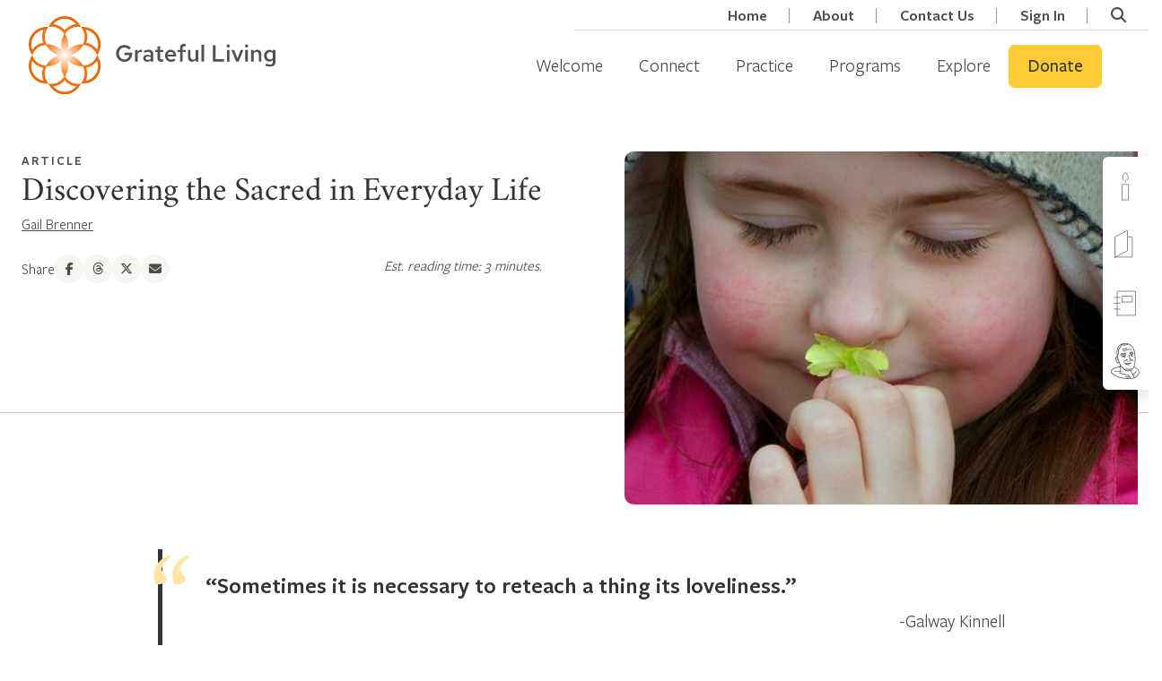

--- FILE ---
content_type: text/html; charset=UTF-8
request_url: https://grateful.org/resource/discovering-the-sacred-in-everyday-life/
body_size: 48217
content:
<!doctype html>
<html lang="en-US" class="no-js csl-theme">
	<head>
		<meta charset="UTF-8">
<script type="text/javascript">
/* <![CDATA[ */
var gform;gform||(document.addEventListener("gform_main_scripts_loaded",function(){gform.scriptsLoaded=!0}),document.addEventListener("gform/theme/scripts_loaded",function(){gform.themeScriptsLoaded=!0}),window.addEventListener("DOMContentLoaded",function(){gform.domLoaded=!0}),gform={domLoaded:!1,scriptsLoaded:!1,themeScriptsLoaded:!1,isFormEditor:()=>"function"==typeof InitializeEditor,callIfLoaded:function(o){return!(!gform.domLoaded||!gform.scriptsLoaded||!gform.themeScriptsLoaded&&!gform.isFormEditor()||(gform.isFormEditor()&&console.warn("The use of gform.initializeOnLoaded() is deprecated in the form editor context and will be removed in Gravity Forms 3.1."),o(),0))},initializeOnLoaded:function(o){gform.callIfLoaded(o)||(document.addEventListener("gform_main_scripts_loaded",()=>{gform.scriptsLoaded=!0,gform.callIfLoaded(o)}),document.addEventListener("gform/theme/scripts_loaded",()=>{gform.themeScriptsLoaded=!0,gform.callIfLoaded(o)}),window.addEventListener("DOMContentLoaded",()=>{gform.domLoaded=!0,gform.callIfLoaded(o)}))},hooks:{action:{},filter:{}},addAction:function(o,r,e,t){gform.addHook("action",o,r,e,t)},addFilter:function(o,r,e,t){gform.addHook("filter",o,r,e,t)},doAction:function(o){gform.doHook("action",o,arguments)},applyFilters:function(o){return gform.doHook("filter",o,arguments)},removeAction:function(o,r){gform.removeHook("action",o,r)},removeFilter:function(o,r,e){gform.removeHook("filter",o,r,e)},addHook:function(o,r,e,t,n){null==gform.hooks[o][r]&&(gform.hooks[o][r]=[]);var d=gform.hooks[o][r];null==n&&(n=r+"_"+d.length),gform.hooks[o][r].push({tag:n,callable:e,priority:t=null==t?10:t})},doHook:function(r,o,e){var t;if(e=Array.prototype.slice.call(e,1),null!=gform.hooks[r][o]&&((o=gform.hooks[r][o]).sort(function(o,r){return o.priority-r.priority}),o.forEach(function(o){"function"!=typeof(t=o.callable)&&(t=window[t]),"action"==r?t.apply(null,e):e[0]=t.apply(null,e)})),"filter"==r)return e[0]},removeHook:function(o,r,t,n){var e;null!=gform.hooks[o][r]&&(e=(e=gform.hooks[o][r]).filter(function(o,r,e){return!!(null!=n&&n!=o.tag||null!=t&&t!=o.priority)}),gform.hooks[o][r]=e)}});
/* ]]> */
</script>

		<link href="//www.google-analytics.com" rel="dns-prefetch">
		<link
			href="https://grateful.org/wp-content/themes/grateful-living/assets/img/favicon.png"
			rel="icon" type="image/png">

		<meta http-equiv="X-UA-Compatible" content="IE=edge,chrome=1">
		<meta name="viewport" content="width=device-width, initial-scale=1.0">
		<script type="text/javascript">
			var ajaxurl = 'https://grateful.org/wp-admin/admin-ajax.php';
				</script>
		<meta name='robots' content='index, follow, max-image-preview:large, max-snippet:-1, max-video-preview:-1' />

	<!-- This site is optimized with the Yoast SEO Premium plugin v26.3 (Yoast SEO v26.6) - https://yoast.com/wordpress/plugins/seo/ -->
	<title>Discovering the Sacred in Everyday Life - Grateful.org</title>
	<meta name="description" content="When something is recognized as sacred, it is known to have a quality that is beyond the material, physical world. It’s not subject to the mind’s analysis, judgment, or interpretation.It is illuminated by grace. It may look ordinary, but as we encounter it with nothing in the way, we stand in awe of its very existence..." />
	<link rel="canonical" href="https://grateful.org/resource/discovering-the-sacred-in-everyday-life/" />
	<meta property="og:locale" content="en_US" />
	<meta property="og:type" content="article" />
	<meta property="og:title" content="Discovering the Sacred in Everyday Life" />
	<meta property="og:description" content="When something is recognized as sacred, it is known to have a quality that is beyond the material, physical world. It’s not subject to the mind’s analysis, judgment, or interpretation.It is illuminated by grace. It may look ordinary, but as we encounter it with nothing in the way, we stand in awe of its very existence..." />
	<meta property="og:url" content="https://grateful.org/resource/discovering-the-sacred-in-everyday-life/" />
	<meta property="og:site_name" content="Grateful.org" />
	<meta property="article:publisher" content="https://www.facebook.com/grateful.org/" />
	<meta property="article:modified_time" content="2025-01-17T14:16:20+00:00" />
	<meta property="og:image" content="https://cdn.grateful.org/uploads/2019/02/09210212/cowslip-Hans-Braxmeier-FB.jpg" />
	<meta property="og:image:width" content="1200" />
	<meta property="og:image:height" content="628" />
	<meta property="og:image:type" content="image/jpeg" />
	<meta name="twitter:card" content="summary_large_image" />
	<script type="application/ld+json" class="yoast-schema-graph">{"@context":"https://schema.org","@graph":[{"@type":"WebPage","@id":"https://grateful.org/resource/discovering-the-sacred-in-everyday-life/","url":"https://grateful.org/resource/discovering-the-sacred-in-everyday-life/","name":"Discovering the Sacred in Everyday Life - Grateful.org","isPartOf":{"@id":"https://grateful.org/#website"},"primaryImageOfPage":{"@id":"https://grateful.org/resource/discovering-the-sacred-in-everyday-life/#primaryimage"},"image":{"@id":"https://grateful.org/resource/discovering-the-sacred-in-everyday-life/#primaryimage"},"thumbnailUrl":"https://cdn.grateful.org/uploads/2019/02/09210214/end_suffering.jpg","datePublished":"2019-03-04T09:00:04+00:00","dateModified":"2025-01-17T14:16:20+00:00","description":"When something is recognized as sacred, it is known to have a quality that is beyond the material, physical world. It’s not subject to the mind’s analysis, judgment, or interpretation.It is illuminated by grace. It may look ordinary, but as we encounter it with nothing in the way, we stand in awe of its very existence...","breadcrumb":{"@id":"https://grateful.org/resource/discovering-the-sacred-in-everyday-life/#breadcrumb"},"inLanguage":"en-US","potentialAction":[{"@type":"ReadAction","target":["https://grateful.org/resource/discovering-the-sacred-in-everyday-life/"]}],"author":{"@id":"https://grateful.org/#/schema/person/5b92ea7cee22c3ed831da58a4cc552f6"}},{"@type":"ImageObject","inLanguage":"en-US","@id":"https://grateful.org/resource/discovering-the-sacred-in-everyday-life/#primaryimage","url":"https://cdn.grateful.org/uploads/2019/02/09210214/end_suffering.jpg","contentUrl":"https://cdn.grateful.org/uploads/2019/02/09210214/end_suffering.jpg","width":425,"height":319},{"@type":"BreadcrumbList","@id":"https://grateful.org/resource/discovering-the-sacred-in-everyday-life/#breadcrumb","itemListElement":[{"@type":"ListItem","position":1,"name":"Home","item":"https://grateful.org/"},{"@type":"ListItem","position":2,"name":"Resources","item":"https://grateful.org/resource/"},{"@type":"ListItem","position":3,"name":"Discovering the Sacred in Everyday Life"}]},{"@type":"WebSite","@id":"https://grateful.org/#website","url":"https://grateful.org/","name":"Grateful Living","description":"A global community devoted to the practice of grateful living.","publisher":{"@id":"https://grateful.org/#organization"},"alternateName":"grateful.org","potentialAction":[{"@type":"SearchAction","target":{"@type":"EntryPoint","urlTemplate":"https://grateful.org/?s={search_term_string}"},"query-input":{"@type":"PropertyValueSpecification","valueRequired":true,"valueName":"search_term_string"}}],"inLanguage":"en-US"},{"@type":"Organization","@id":"https://grateful.org/#organization","name":"Grateful Living","alternateName":"A Network for Grateful Living","url":"https://grateful.org/","logo":{"@type":"ImageObject","inLanguage":"en-US","@id":"https://grateful.org/#/schema/logo/image/","url":"https://cdn.grateful.org/uploads/2022/10/14124801/GL-Color-Horizontal%402x.png","contentUrl":"https://cdn.grateful.org/uploads/2022/10/14124801/GL-Color-Horizontal%402x.png","width":3180,"height":1160,"caption":"Grateful Living"},"image":{"@id":"https://grateful.org/#/schema/logo/image/"},"sameAs":["https://www.facebook.com/grateful.org/","https://www.instagram.com/grateful_org/","https://www.youtube.com/@grateful_org","https://www.threads.net/@grateful_org"]},{"@type":"Person","@id":"https://grateful.org/#/schema/person/5b92ea7cee22c3ed831da58a4cc552f6","name":"Gail Brenner","image":{"@type":"ImageObject","inLanguage":"en-US","@id":"https://grateful.org/#/schema/person/f2b95ec48b57621280f4b22f372d5409","url":"https://cdn.grateful.org/uploads/2022/08/09191546/Gail%20Brenner.jpeg","contentUrl":"https://cdn.grateful.org/uploads/2022/08/09191546/Gail%20Brenner.jpeg","width":"","height":"","caption":"Gail Brenner"},"url":"https://grateful.org/author/gail-brenner/"}]}</script>
	<!-- / Yoast SEO Premium plugin. -->


<link rel="alternate" title="oEmbed (JSON)" type="application/json+oembed" href="https://grateful.org/wp-json/oembed/1.0/embed?url=https%3A%2F%2Fgrateful.org%2Fresource%2Fdiscovering-the-sacred-in-everyday-life%2F" />
<link rel="alternate" title="oEmbed (XML)" type="text/xml+oembed" href="https://grateful.org/wp-json/oembed/1.0/embed?url=https%3A%2F%2Fgrateful.org%2Fresource%2Fdiscovering-the-sacred-in-everyday-life%2F&#038;format=xml" />
		<!-- This site uses the Google Analytics by MonsterInsights plugin v9.10.0 - Using Analytics tracking - https://www.monsterinsights.com/ -->
							<script src="//www.googletagmanager.com/gtag/js?id=G-VD73729FK2"  data-cfasync="false" data-wpfc-render="false" type="text/javascript" async></script>
			<script data-cfasync="false" data-wpfc-render="false" type="text/javascript">
				var mi_version = '9.10.0';
				var mi_track_user = true;
				var mi_no_track_reason = '';
								var MonsterInsightsDefaultLocations = {"page_location":"https:\/\/grateful.org\/resource\/discovering-the-sacred-in-everyday-life\/"};
								if ( typeof MonsterInsightsPrivacyGuardFilter === 'function' ) {
					var MonsterInsightsLocations = (typeof MonsterInsightsExcludeQuery === 'object') ? MonsterInsightsPrivacyGuardFilter( MonsterInsightsExcludeQuery ) : MonsterInsightsPrivacyGuardFilter( MonsterInsightsDefaultLocations );
				} else {
					var MonsterInsightsLocations = (typeof MonsterInsightsExcludeQuery === 'object') ? MonsterInsightsExcludeQuery : MonsterInsightsDefaultLocations;
				}

								var disableStrs = [
										'ga-disable-G-VD73729FK2',
									];

				/* Function to detect opted out users */
				function __gtagTrackerIsOptedOut() {
					for (var index = 0; index < disableStrs.length; index++) {
						if (document.cookie.indexOf(disableStrs[index] + '=true') > -1) {
							return true;
						}
					}

					return false;
				}

				/* Disable tracking if the opt-out cookie exists. */
				if (__gtagTrackerIsOptedOut()) {
					for (var index = 0; index < disableStrs.length; index++) {
						window[disableStrs[index]] = true;
					}
				}

				/* Opt-out function */
				function __gtagTrackerOptout() {
					for (var index = 0; index < disableStrs.length; index++) {
						document.cookie = disableStrs[index] + '=true; expires=Thu, 31 Dec 2099 23:59:59 UTC; path=/';
						window[disableStrs[index]] = true;
					}
				}

				if ('undefined' === typeof gaOptout) {
					function gaOptout() {
						__gtagTrackerOptout();
					}
				}
								window.dataLayer = window.dataLayer || [];

				window.MonsterInsightsDualTracker = {
					helpers: {},
					trackers: {},
				};
				if (mi_track_user) {
					function __gtagDataLayer() {
						dataLayer.push(arguments);
					}

					function __gtagTracker(type, name, parameters) {
						if (!parameters) {
							parameters = {};
						}

						if (parameters.send_to) {
							__gtagDataLayer.apply(null, arguments);
							return;
						}

						if (type === 'event') {
														parameters.send_to = monsterinsights_frontend.v4_id;
							var hookName = name;
							if (typeof parameters['event_category'] !== 'undefined') {
								hookName = parameters['event_category'] + ':' + name;
							}

							if (typeof MonsterInsightsDualTracker.trackers[hookName] !== 'undefined') {
								MonsterInsightsDualTracker.trackers[hookName](parameters);
							} else {
								__gtagDataLayer('event', name, parameters);
							}
							
						} else {
							__gtagDataLayer.apply(null, arguments);
						}
					}

					__gtagTracker('js', new Date());
					__gtagTracker('set', {
						'developer_id.dZGIzZG': true,
											});
					if ( MonsterInsightsLocations.page_location ) {
						__gtagTracker('set', MonsterInsightsLocations);
					}
										__gtagTracker('config', 'G-VD73729FK2', {"forceSSL":"true","anonymize_ip":"true","link_attribution":"true","linker":{"domains":["contribute.gratefulness.org"]},"category":"Article","logged_in":"false","post_type":"resource","published_at":"2019-03-04T04:00:04-05:00","author":"Jeseph Meyers"} );
										window.gtag = __gtagTracker;										(function () {
						/* https://developers.google.com/analytics/devguides/collection/analyticsjs/ */
						/* ga and __gaTracker compatibility shim. */
						var noopfn = function () {
							return null;
						};
						var newtracker = function () {
							return new Tracker();
						};
						var Tracker = function () {
							return null;
						};
						var p = Tracker.prototype;
						p.get = noopfn;
						p.set = noopfn;
						p.send = function () {
							var args = Array.prototype.slice.call(arguments);
							args.unshift('send');
							__gaTracker.apply(null, args);
						};
						var __gaTracker = function () {
							var len = arguments.length;
							if (len === 0) {
								return;
							}
							var f = arguments[len - 1];
							if (typeof f !== 'object' || f === null || typeof f.hitCallback !== 'function') {
								if ('send' === arguments[0]) {
									var hitConverted, hitObject = false, action;
									if ('event' === arguments[1]) {
										if ('undefined' !== typeof arguments[3]) {
											hitObject = {
												'eventAction': arguments[3],
												'eventCategory': arguments[2],
												'eventLabel': arguments[4],
												'value': arguments[5] ? arguments[5] : 1,
											}
										}
									}
									if ('pageview' === arguments[1]) {
										if ('undefined' !== typeof arguments[2]) {
											hitObject = {
												'eventAction': 'page_view',
												'page_path': arguments[2],
											}
										}
									}
									if (typeof arguments[2] === 'object') {
										hitObject = arguments[2];
									}
									if (typeof arguments[5] === 'object') {
										Object.assign(hitObject, arguments[5]);
									}
									if ('undefined' !== typeof arguments[1].hitType) {
										hitObject = arguments[1];
										if ('pageview' === hitObject.hitType) {
											hitObject.eventAction = 'page_view';
										}
									}
									if (hitObject) {
										action = 'timing' === arguments[1].hitType ? 'timing_complete' : hitObject.eventAction;
										hitConverted = mapArgs(hitObject);
										__gtagTracker('event', action, hitConverted);
									}
								}
								return;
							}

							function mapArgs(args) {
								var arg, hit = {};
								var gaMap = {
									'eventCategory': 'event_category',
									'eventAction': 'event_action',
									'eventLabel': 'event_label',
									'eventValue': 'event_value',
									'nonInteraction': 'non_interaction',
									'timingCategory': 'event_category',
									'timingVar': 'name',
									'timingValue': 'value',
									'timingLabel': 'event_label',
									'page': 'page_path',
									'location': 'page_location',
									'title': 'page_title',
									'referrer' : 'page_referrer',
								};
								for (arg in args) {
																		if (!(!args.hasOwnProperty(arg) || !gaMap.hasOwnProperty(arg))) {
										hit[gaMap[arg]] = args[arg];
									} else {
										hit[arg] = args[arg];
									}
								}
								return hit;
							}

							try {
								f.hitCallback();
							} catch (ex) {
							}
						};
						__gaTracker.create = newtracker;
						__gaTracker.getByName = newtracker;
						__gaTracker.getAll = function () {
							return [];
						};
						__gaTracker.remove = noopfn;
						__gaTracker.loaded = true;
						window['__gaTracker'] = __gaTracker;
					})();
									} else {
										console.log("");
					(function () {
						function __gtagTracker() {
							return null;
						}

						window['__gtagTracker'] = __gtagTracker;
						window['gtag'] = __gtagTracker;
					})();
									}
			</script>
							<!-- / Google Analytics by MonsterInsights -->
				<script data-cfasync="false" data-wpfc-render="false" type="text/javascript">
			window.MonsterInsightsDualTracker.helpers.mapProductItem = function (uaItem) {
				var prefixIndex, prefixKey, mapIndex;
				
				var toBePrefixed = ['id', 'name', 'list_name', 'brand', 'category', 'variant'];

				var item = {};

				var fieldMap = {
					'price': 'price',
					'list_position': 'index',
					'quantity': 'quantity',
					'position': 'index',
				};

				for (mapIndex in fieldMap) {
					if (uaItem.hasOwnProperty(mapIndex)) {
						item[fieldMap[mapIndex]] = uaItem[mapIndex];
					}
				}

				for (prefixIndex = 0; prefixIndex < toBePrefixed.length; prefixIndex++) {
					prefixKey = toBePrefixed[prefixIndex];
					if (typeof uaItem[prefixKey] !== 'undefined') {
						item['item_' + prefixKey] = uaItem[prefixKey];
					}
				}

				return item;
			};

			MonsterInsightsDualTracker.trackers['view_item_list'] = function (parameters) {
				var items = parameters.items;
				var listName, itemIndex, item, itemListName;
				var lists = {
					'_': {items: [], 'send_to': monsterinsights_frontend.v4_id},
				};

				for (itemIndex = 0; itemIndex < items.length; itemIndex++) {
					item = MonsterInsightsDualTracker.helpers.mapProductItem(items[itemIndex]);

					if (typeof item['item_list_name'] === 'undefined') {
						lists['_'].items.push(item);
					} else {
						itemListName = item['item_list_name'];
						if (typeof lists[itemListName] === 'undefined') {
							lists[itemListName] = {
								'items': [],
								'item_list_name': itemListName,
								'send_to': monsterinsights_frontend.v4_id,
							};
						}

						lists[itemListName].items.push(item);
					}
				}

				for (listName in lists) {
					__gtagDataLayer('event', 'view_item_list', lists[listName]);
				}
			};

			MonsterInsightsDualTracker.trackers['select_content'] = function (parameters) {
				const items = parameters.items.map(MonsterInsightsDualTracker.helpers.mapProductItem);
				__gtagDataLayer('event', 'select_item', {items: items, send_to: parameters.send_to});
			};

			MonsterInsightsDualTracker.trackers['view_item'] = function (parameters) {
				const items = parameters.items.map(MonsterInsightsDualTracker.helpers.mapProductItem);
				__gtagDataLayer('event', 'view_item', {items: items, send_to: parameters.send_to});
			};
		</script>
			<script data-cfasync="false" data-wpfc-render="false" type="text/javascript">
		if (window.hasOwnProperty('MonsterInsightsDualTracker')){
			window.MonsterInsightsDualTracker.trackers['form:impression'] = function (parameters) {
				__gtagDataLayer('event', 'form_impression', {
					form_id: parameters.event_label,
					content_type: 'form',
					non_interaction: true,
					send_to: parameters.send_to,
				});
			};

			window.MonsterInsightsDualTracker.trackers['form:conversion'] = function (parameters) {
				__gtagDataLayer('event', 'generate_lead', {
					form_id: parameters.event_label,
					send_to: parameters.send_to,
				});
			};
		}
	</script>
	<style id='wp-img-auto-sizes-contain-inline-css' type='text/css'>
img:is([sizes=auto i],[sizes^="auto," i]){contain-intrinsic-size:3000px 1500px}
/*# sourceURL=wp-img-auto-sizes-contain-inline-css */
</style>
<style id='wp-emoji-styles-inline-css' type='text/css'>

	img.wp-smiley, img.emoji {
		display: inline !important;
		border: none !important;
		box-shadow: none !important;
		height: 1em !important;
		width: 1em !important;
		margin: 0 0.07em !important;
		vertical-align: -0.1em !important;
		background: none !important;
		padding: 0 !important;
	}
/*# sourceURL=wp-emoji-styles-inline-css */
</style>
<link rel='stylesheet' id='wp-block-library-css' href='https://grateful.org/wp-includes/css/dist/block-library/style.min.css?ver=6.9' media='all' />
<style id='wp-block-library-theme-inline-css' type='text/css'>
.wp-block-audio :where(figcaption){color:#555;font-size:13px;text-align:center}.is-dark-theme .wp-block-audio :where(figcaption){color:#ffffffa6}.wp-block-audio{margin:0 0 1em}.wp-block-code{border:1px solid #ccc;border-radius:4px;font-family:Menlo,Consolas,monaco,monospace;padding:.8em 1em}.wp-block-embed :where(figcaption){color:#555;font-size:13px;text-align:center}.is-dark-theme .wp-block-embed :where(figcaption){color:#ffffffa6}.wp-block-embed{margin:0 0 1em}.blocks-gallery-caption{color:#555;font-size:13px;text-align:center}.is-dark-theme .blocks-gallery-caption{color:#ffffffa6}:root :where(.wp-block-image figcaption){color:#555;font-size:13px;text-align:center}.is-dark-theme :root :where(.wp-block-image figcaption){color:#ffffffa6}.wp-block-image{margin:0 0 1em}.wp-block-pullquote{border-bottom:4px solid;border-top:4px solid;color:currentColor;margin-bottom:1.75em}.wp-block-pullquote :where(cite),.wp-block-pullquote :where(footer),.wp-block-pullquote__citation{color:currentColor;font-size:.8125em;font-style:normal;text-transform:uppercase}.wp-block-quote{border-left:.25em solid;margin:0 0 1.75em;padding-left:1em}.wp-block-quote cite,.wp-block-quote footer{color:currentColor;font-size:.8125em;font-style:normal;position:relative}.wp-block-quote:where(.has-text-align-right){border-left:none;border-right:.25em solid;padding-left:0;padding-right:1em}.wp-block-quote:where(.has-text-align-center){border:none;padding-left:0}.wp-block-quote.is-large,.wp-block-quote.is-style-large,.wp-block-quote:where(.is-style-plain){border:none}.wp-block-search .wp-block-search__label{font-weight:700}.wp-block-search__button{border:1px solid #ccc;padding:.375em .625em}:where(.wp-block-group.has-background){padding:1.25em 2.375em}.wp-block-separator.has-css-opacity{opacity:.4}.wp-block-separator{border:none;border-bottom:2px solid;margin-left:auto;margin-right:auto}.wp-block-separator.has-alpha-channel-opacity{opacity:1}.wp-block-separator:not(.is-style-wide):not(.is-style-dots){width:100px}.wp-block-separator.has-background:not(.is-style-dots){border-bottom:none;height:1px}.wp-block-separator.has-background:not(.is-style-wide):not(.is-style-dots){height:2px}.wp-block-table{margin:0 0 1em}.wp-block-table td,.wp-block-table th{word-break:normal}.wp-block-table :where(figcaption){color:#555;font-size:13px;text-align:center}.is-dark-theme .wp-block-table :where(figcaption){color:#ffffffa6}.wp-block-video :where(figcaption){color:#555;font-size:13px;text-align:center}.is-dark-theme .wp-block-video :where(figcaption){color:#ffffffa6}.wp-block-video{margin:0 0 1em}:root :where(.wp-block-template-part.has-background){margin-bottom:0;margin-top:0;padding:1.25em 2.375em}
/*# sourceURL=/wp-includes/css/dist/block-library/theme.min.css */
</style>
<style id='csblocks-accordion-style-inline-css' type='text/css'>
.wp-block-csblocks-accordion{border-top:1px solid #eee}.wp-block-csblocks-accordion.show-qa-icons dt h3:before,.wp-block-csblocks-accordion.show-qa-icons dt p:before{content:"Q:";margin-right:16px;position:relative}.wp-block-csblocks-accordion.show-qa-icons dd:before{content:"A:";margin-right:16px;position:relative}.wp-block-csblocks-accordion dt{align-items:center;border:1px solid #eee;border-top:0;cursor:pointer;display:flex;justify-content:space-between;padding:24px 32px;position:relative;transition:all .3s ease-in-out}.wp-block-csblocks-accordion dt:after{border-right:1px solid #000;border-top:1px solid #000;content:"";display:block;height:15px;position:relative;right:-15px;top:-5px;transform:rotate(135deg);transition:all .3s ease-in-out;width:15px}.wp-block-csblocks-accordion dt:hover{background-color:#fbf8f1}.wp-block-csblocks-accordion dt h3,.wp-block-csblocks-accordion dt p{display:block;margin-bottom:0;width:100%}.wp-block-csblocks-accordion dt h3{font-size:1.5rem}.wp-block-csblocks-accordion dt.ui-state-active{background-color:#fbf8f1}.wp-block-csblocks-accordion dt.ui-state-active:after{top:5px;transform:rotate(-45deg)}.wp-block-csblocks-accordion dd{align-items:flex-start;background-color:#f7f5f2;display:flex;justify-content:flex-start;margin-bottom:0;opacity:0;padding:24px 24px 24px 56px;transition:all .3s ease-in-out}.wp-block-csblocks-accordion dd p{margin-bottom:24px}.wp-block-csblocks-accordion dd p:last-child{margin-bottom:0}.wp-block-csblocks-accordion dd.ui-accordion-content-active{opacity:1}

/*# sourceURL=https://grateful.org/wp-content/plugins/cs-blocks/build/style-accordion.css */
</style>
<style id='csblocks-accordion-item-style-inline-css' type='text/css'>


/*# sourceURL=https://grateful.org/wp-content/plugins/cs-blocks/build/style-accordion-item.css */
</style>
<style id='csblocks-featured-posts-style-inline-css' type='text/css'>
.wp-block-cs-block-featured-posts{padding:56px 0 0}

/*# sourceURL=https://grateful.org/wp-content/plugins/cs-blocks/build/style-featured-posts.css */
</style>
<style id='csblocks-featured-posts-item-style-inline-css' type='text/css'>
.featured-posts-item .featured-posts-item-content{-ms-grid-row-align:stretch;align-items:flex-start;align-self:stretch;display:flex;flex-direction:column;justify-content:center;padding:56px}.featured-posts-item .featured-posts-item-content .featured-posts-item-title h2{font-family:Plantin MT Pro;font-size:45px;font-style:normal;font-weight:500;line-height:48px}.featured-posts-item .featured-posts-item-content .featured-posts-item-excerpt{font-family:FSPMedium;font-size:18px}.featured-posts-item .featured-posts-item-content .learn-more{align-items:center;display:flex;margin-top:10px;width:100%}.featured-posts-item .featured-posts-item-content .learn-more-button{font-family:FSPSemibold;font-size:18px;font-style:normal;font-weight:400;line-height:24px;transition:.3s}.featured-posts-item .featured-posts-item-content .learn-more-button i{color:#f0761e;font-size:14px;margin-left:5px}.featured-posts-item .featured-posts-item-content .learn-more-button:hover{color:#f0761e!important}.featured-posts-item{margin:0 0 24px!important;max-width:100%;position:relative;width:1128px}.featured-posts-item .post-edit-link{background:#000;color:#fff;cursor:pointer;padding:2px 5px;position:absolute;z-index:1}.featured-posts-item .post-edit-link.pos-left{left:5%}.featured-posts-item .post-edit-link.pos-right{right:5%}.featured-posts-item .featured-posts-item-image img{height:100%;-o-object-fit:cover;object-fit:cover;-o-object-position:center;object-position:center;width:100%}.featured-posts-item.even .featured-posts-item-image{border-bottom-left-radius:5px;border-top-left-radius:5px;order:2}.featured-posts-item.even .featured-posts-item-content{order:1}.featured-posts-item.odd .featured-posts-item-image{border-bottom-right-radius:5px;border-top-right-radius:5px;order:1}.featured-posts-item.odd .featured-posts-item-content{order:2}@media screen and (max-width:576px){.featured-posts-item .featured-posts-item-image{order:1!important}.featured-posts-item .featured-posts-item-content{order:2!important}}

/*# sourceURL=https://grateful.org/wp-content/plugins/cs-blocks/build/style-featured-posts-item.css */
</style>
<style id='csblocks-heading-style-inline-css' type='text/css'>
h1,h2,h3,h4,h5,h6{overflow-wrap:break-word}h1 span.eyebrow,h2 span.eyebrow,h3 span.eyebrow,h4 span.eyebrow,h5 span.eyebrow,h6 span.eyebrow{display:block}

/*# sourceURL=https://grateful.org/wp-content/plugins/cs-blocks/build/style-heading-eyebrow.css */
</style>
<style id='csblocks-post-grid-style-inline-css' type='text/css'>
.cs-grid-posts__filter_bar{align-items:center;background-color:#577d83;display:flex;flex-direction:column;justify-content:center;padding:1rem}@media(min-width:768px){.cs-grid-posts__filter_bar{flex-direction:row}}.cs-grid-posts__filter_bar>div{align-items:center;display:flex;flex-direction:row;justify-content:center}@media(max-width:768px){.cs-grid-posts__filter_bar>div{margin-bottom:1rem;width:100%}}.cs-grid-posts__filter_bar .view-options{border-left:1px solid rgba(0,0,0,.2);display:none;padding-left:1rem}@media(min-width:768px){.cs-grid-posts__filter_bar .view-options{display:flex}}.cs-grid-posts__filter_bar .view-options button{background:transparent;border:0;opacity:.6}.cs-grid-posts__filter_bar .view-options button.active,.cs-grid-posts__filter_bar .view-options button:hover{opacity:1}.cs-grid-posts__filter_bar label{color:var(--wp--preset--color--white);margin-bottom:0;padding:0 1rem}.cs-grid-posts__filter_bar .select2,.cs-grid-posts__filter_bar select{min-width:180px;width:100%}.cs-grid-posts__filter_bar .search-form-wrapper{transition:all .3s ease-in-out}.cs-grid-posts__filter_bar .search-form-tigger{align-items:center;background:transparent;border:1px solid var(--wp--preset--color--white);border-radius:5px;color:var(--wp--preset--color--white);display:flex;font-family:FSPSemibold;margin:0 0 0 1rem;padding:10px 20px;position:relative;width:60px}.cs-grid-posts__filter_bar .search-form-tigger:hover{background:var(--wp--preset--color--white);border:2px solid var(--wp--preset--color--white);color:var(--wp--preset--color--gray-dark)}.cs-grid-posts__filter_bar .btnSearch{background:#fff;border:1px solid var(--cs-color-primary-hover);color:var(--gl-color-charcoal);font-size:16px;padding:8px 20px;width:100%}@media(min-width:768px){.cs-grid-posts__filter_bar .btnSearch{width:-webkit-max-content;width:-moz-max-content;width:max-content}}.cs-grid-posts__filter_bar .btnSearch:active,.cs-grid-posts__filter_bar .btnSearch:hover{background:var(--cs-color-primary-hover);border:1px solid var(--cs-color-primary-hover);color:var(--gl-color-charcoal)}.cs-grid-posts__filter_bar .btnSearch:focus{background:var(--cs-color-primary-hover);border:1px var(--cs-color-primary-hover);color:var(--gl-color-charcoal)}.cs-grid-posts__content{display:flex;flex-wrap:wrap;gap:2rem;justify-content:center;margin:3rem auto;max-width:1200px;padding:0 1rem;position:relative}@media(min-width:1200px){.cs-grid-posts__content{padding:0}}.cs-grid-posts__content.list-layout .cs-grid-item{align-items:center;display:flex;flex:100%}.cs-grid-posts__content.list-layout .cs-grid-item.full_click_card .post-thumbnail img{height:100%;margin:0;max-height:260px}.cs-grid-posts__content.list-layout .cs-grid-item>.post-thumbnail{flex:1}.cs-grid-posts__content.list-layout .cs-grid-item>.content-container{flex:2}.cs-grid-posts__content.list-layout .cs-grid-item>.content-container .btn-wrapper{position:relative}.cs-grid-posts__content .processing-overlay{background:hsla(0,0%,100%,.7);display:none;height:100%;position:absolute;text-align:center;width:100%;z-index:1}.cs-grid-posts__content .processing-overlay .loader-container{padding-top:15em}.cs-grid-posts__content .processing-overlay .loader-container i{font-size:3em}.cs-grid-posts__pagination .pagination-body{align-items:center;display:flex;justify-content:center;margin-top:30px}.cs-grid-posts__pagination .pagination-body .page-numbers{border:1px solid var(--wp--preset--color--light-sand);color:var(--wp--preset--color--gray-dark);display:block;font-size:18px;line-height:48px;margin:0 4px;text-align:center;width:50px}.cs-grid-posts__pagination .pagination-body .page-numbers.current,.cs-grid-posts__pagination .pagination-body .page-numbers:hover{background:var(--wp--preset--color--light-sand);border-color:var(--wp--preset--color--primary);font-weight:700}.cs-grid-posts__pagination .pagination-body .page-numbers.dots{background:none;border:none;width:25px}.cs-grid-posts__pagination .pagination-body .page-numbers.next,.cs-grid-posts__pagination .pagination-body .page-numbers.prev{border-color:transparent;font-size:14px;width:30px}.search-form-wrapper{visibility:hidden;width:0}.search-form-wrapper .input-group{flex-wrap:nowrap;padding-left:1rem}.search-form-wrapper .input-group input{height:40px!important;padding-right:24px!important}.search-form-wrapper .search-close{cursor:pointer;opacity:.5;position:absolute;right:5px;top:7px}.search-form-wrapper .search-close:focus,.search-form-wrapper .search-close:hover{opacity:1}.search-form-wrapper.open{visibility:visible;width:100%}.cs-grid-posts__filter_bar .edit-filters{align-items:center;background:transparent;border:2px solid var(--wp--preset--color--white);border-radius:5px;color:var(--wp--preset--color--white);display:flex;font-family:FSPSemibold;font-size:17px;padding:5px 10px;position:relative}.cs-grid-posts__filter_bar .edit-filters span{line-height:20px;margin-right:5px}.cs-grid-posts__filter_bar .edit-filters:focus-within,.cs-grid-posts__filter_bar .edit-filters:hover{background:var(--wp--preset--color--white);border:2px solid var(--wp--preset--color--white);color:var(--wp--preset--color--gray-dark)}.cs-grid-posts__filter_bar:not(:hover) .edit-filters{display:none}

/*# sourceURL=https://grateful.org/wp-content/plugins/cs-blocks/build/style-post-grid.css */
</style>
<style id='csblocks-post-grid-filter-shortcode-style-inline-css' type='text/css'>
.cs-post-grid-filter-shortcode{display:inline-block;margin:0 10px}

/*# sourceURL=https://grateful.org/wp-content/plugins/cs-blocks/build/style-post-grid-filter-shortcode.css */
</style>
<style id='csblocks-post-grid-filter-label-style-inline-css' type='text/css'>
.cs-post-grid-filter-label{display:inline-block;margin:0 10px}

/*# sourceURL=https://grateful.org/wp-content/plugins/cs-blocks/build/style-post-grid-filter-label.css */
</style>
<style id='csblocks-post-grid-filter-dropdown-style-inline-css' type='text/css'>
.cs-post-grid-filter-dropdown{display:inline-block;margin:0 10px}.cs-post-grid-filter-dropdown a{background:#fff;border:1px solid gray;border-radius:5px;color:#000;display:inline-block;padding:10px 25px 10px 10px}.cs-post-grid-filter-dropdown a:after{border-color:transparent transparent #000;border-style:solid;border-width:0 7px 7px 0;content:"";display:inline-block;height:0;margin-left:10px;transform:translate(10px,-3px) rotate(-45deg);width:0}

/*# sourceURL=https://grateful.org/wp-content/plugins/cs-blocks/build/style-post-grid-filter-dropdown.css */
</style>
<style id='csblocks-post-share-style-inline-css' type='text/css'>
.wp-block-csblocks-post-share.has-text-align-center .social-media-links{justify-content:center}.wp-block-csblocks-post-share.has-text-align-right .social-media-links{justify-content:right}.wp-block-csblocks-post-share.has-text-align-left .social-media-links{justify-content:left}.wp-block-csblocks-post-share .social-media-links{align-items:flex-start;display:flex;flex-wrap:wrap;justify-content:flex-start;list-style-type:none;margin:0;padding:0}.wp-block-csblocks-post-share .social-media-links li:before{content:none}.wp-block-csblocks-post-share span{line-height:14px;margin:0 7.5px}.wp-block-csblocks-post-share a{align-items:center;display:flex;justify-content:center}.wp-block-csblocks-post-share label{display:block;line-height:16px;margin-bottom:0}

/*# sourceURL=https://grateful.org/wp-content/plugins/cs-blocks/build/style-post-share.css */
</style>
<style id='csblocks-post-slider-style-inline-css' type='text/css'>
.post-slider .slick-arrow{background:#feca35;border-radius:5px;height:80px;padding:24px 32px;width:96px}.post-slider .slick-arrow:focus,.post-slider .slick-arrow:hover{background:#fec31c}.post-slider .slick-arrow:before{color:#353535!important}.post-slider .slick-arrow.slick-next{right:-10.64%}.post-slider .slick-arrow.slick-prev{left:-14%}.post-slider .cs-grid-item{align-items:center;border:2px solid #f7f5f2;border-radius:5px;display:flex;flex:none;flex-direction:column;flex-grow:0;justify-content:center;margin:0 24px 0 0;min-height:373px;order:1;padding:0 0 16px;position:relative}.post-slider .cs-grid-item>a{display:block;margin-bottom:20px;padding:3px}.post-slider .cs-grid-item>a>img{margin:0 auto;max-height:266px}.post-slider .cs-grid-item .title{color:#353535;font-family:Plantin MT Pro;font-size:22px;font-style:normal;font-weight:700;line-height:30px}.post-slider .cs-grid-item .title a{color:#353535}.post-slider .cs-grid-item .content{color:#353535;font-family:FSPMedium;font-size:18px;font-style:normal;font-weight:400;line-height:26px}.post-slider .cs-grid-item .content-container{padding:0 20px}.panel-responsive legend{display:flex;justify-content:space-between;margin-bottom:10px;width:100%}.breakpoint-item{border-bottom:1px solid #efefef;font-size:14px;margin-bottom:20px;padding-bottom:20px}.breakpoint-item:last-child{border-bottom:0;margin-bottom:0}.breakpoint-item span{align-items:center;-moz-column-gap:10px;column-gap:10px;display:flex;margin-bottom:5px}.breakpoint-item span label{font-size:10px;width:33%}.breakpoint-item span input{width:33%}.breakpoint-item span a{color:red;font-size:10px;width:33%}

/*# sourceURL=https://grateful.org/wp-content/plugins/cs-blocks/build/style-post-slider.css */
</style>
<style id='csblocks-slider-style-inline-css' type='text/css'>
.cs-block.slider{background:#fff;border-radius:12px;box-shadow:0 8px 16px rgba(0,0,0,.1);margin:2rem auto;max-width:1238px;overflow:hidden;position:relative;width:100%}@media(max-width:1024px){.cs-block.slider{max-width:calc(100% - 2rem)}}.cs-block.slider .slick-slider{margin-bottom:0!important}.cs-block.slider .quote-icon{color:#feca35;left:130px;position:absolute;top:-20px;z-index:1}.cs-block.slider .background-ornament{align-items:center;display:flex;height:100%;justify-content:center;mix-blend-mode:multiply;opacity:.4;overflow:hidden;position:absolute;width:100%}.cs-block.slider .wp-block-csblocks-slider .slick-slide{min-height:275px}.cs-block.slider .wp-block-csblocks-slider .slick-slide.slick-active{height:100%}.cs-block.slider .wp-block-csblocks-slider .slick-slide .slide-content{display:flex;flex-direction:column;flex-wrap:nowrap;line-height:1.5;margin:auto;padding:3rem}@media(max-width:992px){.cs-block.slider .wp-block-csblocks-slider .slick-slide .slide-content{padding:2rem}}.cs-block.slider .wp-block-csblocks-slider .slick-slide .slide-content p{font-family:Crimson Roman,serif;font-size:20px}@media(max-width:480px){.cs-block.slider .wp-block-csblocks-slider .slick-slide .slide-content p{font-size:18px}}.cs-block.slider .wp-block-csblocks-slider .slick-slide .slide-content p small{font-family:FSPBook;font-size:16px}.cs-block.slider .wp-block-csblocks-slider .slick-slide .slide-content h3{font-family:FSPSemibold;font-size:1.5rem;margin-bottom:1rem}.cs-block.slider .wp-block-csblocks-slider .slick-slide .slide-content .slide-text{font-size:1.5rem;line-height:1.5;margin-bottom:2rem}@media(max-width:960px){.cs-block.slider .wp-block-csblocks-slider .slick-slide .slide-content .slide-text{font-size:24px}}.cs-block.slider .wp-block-csblocks-slider .slick-slide .slide-content .slide-text:before{content:"“"}.cs-block.slider .wp-block-csblocks-slider .slick-slide .slide-content .slide-text:after{content:"”"}.cs-block.slider .wp-block-csblocks-slider .slick-slide .slide-content .slide-author{font-family:FSPSemibold;font-size:16px;letter-spacing:2px;margin-bottom:1rem}.cs-block.slider .wp-block-csblocks-slider .slick-slide .slide-content .slide-location{font-family:FSPBookRegular;font-size:16px}.cs-block.slider .wp-block-csblocks-slider .slick-dots{bottom:2rem;text-align:center}.cs-block.slider .wp-block-csblocks-slider .slick-dots li button{border:1px solid #d4c2b7;border-radius:100%;height:15px;width:15px}.cs-block.slider .wp-block-csblocks-slider .slick-dots li button:before{display:none}.cs-block.slider .wp-block-csblocks-slider .slick-dots li.slick-active button,.cs-block.slider .wp-block-csblocks-slider .slick-dots li:hover button{background:#d4c2b7}.cs-block.slider .wp-block-csblocks-slider .slick-arrow{background:#feca35;border-radius:5px;height:80px;width:96px;z-index:1}@media(max-width:480px){.cs-block.slider .wp-block-csblocks-slider .slick-arrow{width:66px}}.cs-block.slider .wp-block-csblocks-slider .slick-arrow:active,.cs-block.slider .wp-block-csblocks-slider .slick-arrow:focus,.cs-block.slider .wp-block-csblocks-slider .slick-arrow:hover{background:#f0761e}.cs-block.slider .wp-block-csblocks-slider .slick-arrow:before{-webkit-font-smoothing:antialiased;-moz-osx-font-smoothing:grayscale;color:#353535;font-family:feather!important;font-size:28px;font-style:normal;opacity:1}.cs-block.slider .wp-block-csblocks-slider .slick-arrow.slick-prev{left:-45px}@media(max-width:1024px){.cs-block.slider .wp-block-csblocks-slider .slick-arrow.slick-prev{left:-15px}}@media(max-width:480px){.cs-block.slider .wp-block-csblocks-slider .slick-arrow.slick-prev{left:-5px}}.cs-block.slider .wp-block-csblocks-slider .slick-arrow.slick-prev:before{content:""}.cs-block.slider .wp-block-csblocks-slider .slick-arrow.slick-next{right:-45px}@media(max-width:1024px){.cs-block.slider .wp-block-csblocks-slider .slick-arrow.slick-next{right:-15px}}@media(max-width:480px){.cs-block.slider .wp-block-csblocks-slider .slick-arrow.slick-next{right:-5px}}.cs-block.slider .wp-block-csblocks-slider .slick-arrow.slick-next:before{content:""}.slide-heading{align-items:center;display:flex}.slide-heading h3{color:#000;font-family:AxiformaRegular!important;font-size:24px;font-style:normal;font-weight:700;line-height:32px}

/*# sourceURL=https://grateful.org/wp-content/plugins/cs-blocks/build/style-slider.css */
</style>
<style id='csblocks-slider-item-style-inline-css' type='text/css'>
.slider .slick-arrow{background:transparent!important;top:80px}.slider .slick-arrow.slick-next{right:-80px!important}.slider .slick-arrow.slick-prev{left:-80px!important}.slick-track{background-color:#fff;padding:10px 0}.slick-track .slide-item{background-color:transparent;height:100px}.slick-track .slide-item .slide-content{margin-right:13px}

/*# sourceURL=https://grateful.org/wp-content/plugins/cs-blocks/build/style-slider-item.css */
</style>
<style id='csblocks-tabs-style-inline-css' type='text/css'>
.cs-block.tabs{margin:0 auto;max-width:1024px}.cs-block.tabs .tabs-nav{display:flex;list-style:none;margin:0;padding:0}.cs-block.tabs .ui-tabs-tab{display:inherit;flex-basis:0;flex-grow:1;margin-bottom:0!important}.cs-block.tabs .ui-tabs-tab a{background-color:#f0eeea;color:#353535;font-size:15px;letter-spacing:2px;line-height:24px;padding:24px 12px;text-align:center;text-decoration:none;text-transform:uppercase;width:100%}.cs-block.tabs .ui-tabs-tab a:active,.cs-block.tabs .ui-tabs-tab a:focus,.cs-block.tabs .ui-tabs-tab a:hover{background-color:#577d83;color:#fff}.cs-block.tabs .ui-tabs-tab.ui-tabs-active a{background-color:#577d83;color:#fff;font-family:FSPSemibold}.cs-block.tabs .ui-tabs-tab:first-child a{border-radius:5px 0 0 0}.cs-block.tabs .ui-tabs-tab:last-child a{border-radius:0 5px 0 0}

/*# sourceURL=https://grateful.org/wp-content/plugins/cs-blocks/build/style-tabs.css */
</style>
<style id='csblocks-tabs-item-style-inline-css' type='text/css'>
.tabs-item{background-color:#fff;border-radius:0 0 5px 5px;padding:0}.tabs-item .wp-block-columns{margin-bottom:0;padding:2rem}@media screen and (min-width:768px){.tabs-item .wp-block-columns{padding:3rem}}.tabs-item .wp-block-columns.no-padding{padding:0}.tabs-item .wp-block-image{margin-bottom:0}.tabs-item .wp-block-image .wp-post-image{aspect-ratio:3/2.5;border-radius:6px;-o-object-fit:cover;object-fit:cover;width:100%}.tabs-item .wp-block-image figcaption{color:#4d4d4d;margin-bottom:0;margin-top:1rem;text-align:center}@media screen and (min-width:960px){.tabs-item .wp-block-image figcaption{text-align:left}}.tabs-item .wp-block-button__link:active{color:#313335!important}.is-mailing{align-items:center!important;border-top:1px solid #d9c9bf;padding:2rem!important}.is-mailing.no-border{border-top:0}.is-mailing.padding-top-0{padding-top:0}.is-mailing p.mailing-legend{align-items:center;display:flex;font-family:FSPSemibold,sans-serif;font-size:1rem;letter-spacing:2px;margin-bottom:0!important;margin-left:auto;margin-right:auto;max-width:100%;padding-bottom:1.5rem;padding-top:1.5rem;position:relative;text-transform:uppercase;width:100%}@media screen and (min-width:768px){.is-mailing p.mailing-legend{padding-bottom:0;padding-top:0}}.is-mailing p.mailing-legend:before{border:1px solid rgba(49,51,53,.2);border-radius:9999px;content:"";height:4rem;margin-right:1rem;min-width:4rem}.tab-item--heading{margin-bottom:1rem;margin-left:auto;margin-right:auto;padding-top:2.25rem;text-align:center}@media screen and (min-width:768px){.tab-item--heading{margin-bottom:-1rem}}.tab-item--heading h3{display:flex;font-family:FSPSemibold,sans-serif!important;font-size:1rem;justify-content:center;letter-spacing:2px;margin:0 auto!important;text-transform:uppercase}.tab-item--heading h3:after,.tab-item--heading h3:before{content:"—";display:block}.tab-item--heading h3:before{padding-right:.25rem}.tab-item--heading h3:after{padding-left:.25rem}@media screen and (max-width:960px){.is-inspired{flex-direction:column;padding:2rem}}.is-inspired .is-inspired--content{margin-bottom:1rem}.is-inspired .is-inspired--content p{color:#313335;font-family:Crimson Roman,serif;font-size:1.5rem}.is-inspired .is-inspired--content p:before{content:"“"}.is-inspired .is-inspired--content p:after{content:"”"}.is-inspired .is-inspired--content br{display:none}.is-inspired .is-inspired--author{margin-bottom:3rem}.is-inspired .is-inspired--author span{color:#4d4d4d;font-size:1rem;letter-spacing:2px;text-transform:uppercase}.is-inspired .share-section{align-items:center;justify-content:center}@media screen and (min-width:1024px){.is-inspired .share-section{justify-content:right}}.is-inspired .wp-block-column:first-child{margin-bottom:2.5rem}@media screen and (min-width:960px){.is-inspired .wp-block-column:first-child{margin-bottom:0;margin-right:2.5rem}}.daily-question{padding:3rem}.daily-question .title{font-family:Crimson Roman,serif;font-size:2rem;margin-bottom:2rem;text-align:center}.daily-question .wp-block-buttons{display:flex;gap:1rem;justify-content:center}

/*# sourceURL=https://grateful.org/wp-content/plugins/cs-blocks/build/style-tabs-item.css */
</style>
<style id='csblocks-word-for-the-day-style-inline-css' type='text/css'>
.wp-block-csblocks-first-block{background-color:#21759b;color:#fff;padding:2px}

/*# sourceURL=https://grateful.org/wp-content/plugins/cs-blocks/build/style-word-for-the-day.css */
</style>
<style id='csblocks-team-member-bio-style-inline-css' type='text/css'>


/*# sourceURL=https://grateful.org/wp-content/plugins/cs-blocks/build/style-team-member-bio.css */
</style>
<style id='csblocks-post-grid-item-style-inline-css' type='text/css'>
.cs-grid-item{border:1px solid #e8dfd9;border-radius:15px;display:flex;overflow:hidden;padding:1.5rem;position:relative;transition:all .3s ease-in-out}.cs-grid-posts__content .cs-grid-item{max-width:100%;width:100%}.cs-grid-item .full_click_card_link{height:100%;left:0;position:absolute;top:0;width:100%;z-index:1}.cs-grid-item .eyebrow{display:block;font-family:FSPSemibold;font-size:var(--gl-fs-xs);letter-spacing:2px;margin-bottom:.5rem;text-transform:uppercase;width:100%}.cs-grid-item .eyebrow a,.cs-grid-item .eyebrow i{color:var(--gl-color-charcoal);font-style:normal;margin-right:5px}.cs-grid-item .eyebrow a:active,.cs-grid-item .eyebrow a:focus,.cs-grid-item .eyebrow a:hover{color:var(--cs-color-primary)}@media(min-width:768px){.columns-2 .cs-grid-item,.columns-3 .cs-grid-item,.columns-4 .cs-grid-item,.columns-5 .cs-grid-item,.columns-6 .cs-grid-item{width:calc(50% - 2rem)}}@media(min-width:960px){.columns-3 .cs-grid-item,.columns-4 .cs-grid-item,.columns-5 .cs-grid-item,.columns-6 .cs-grid-item{width:calc(50% - 2rem)}}@media(min-width:1024px){.columns-3 .cs-grid-item,.columns-4 .cs-grid-item,.columns-5 .cs-grid-item,.columns-6 .cs-grid-item{width:calc(33.33333% - 1.33333rem)}}@media(min-width:1200px){.columns-4 .cs-grid-item{width:calc(25% - 1.5rem)}.columns-5 .cs-grid-item{width:calc(20% - 1.6rem)}.columns-6 .cs-grid-item{width:calc(16.66667% - .83333rem)}}.cs-grid-item .content-container{background:transparent;display:flex;flex-direction:column;height:auto;justify-content:space-between;position:relative}.cs-grid-item .date{color:var(--wp--preset--color--warm-gray);display:block;font-family:FSPSemibold;font-size:1rem;line-height:20px;margin-bottom:5px}.cs-grid-item .title{font-family:Crimson Roman,serif;font-size:var(--gl-fs-l);line-height:1.15;margin-bottom:8px}.cs-grid-item .title a{color:var(--wp--preset--color--gray-dark)}.cs-grid-item .title a:hover{text-decoration:underline}.cs-grid-item .author{color:var(--wp--preset--color--gray-dark);display:block;font-family:FSPBookRegular;font-size:1rem;line-height:20px;margin-bottom:5px}.cs-grid-item .author a{color:var(--wp--preset--color--gray-dark);position:relative}.cs-grid-item .content{color:var(--gl-color-gray-dark);margin-top:20px;padding-top:20px;position:relative}.cs-grid-item .content:before{background:var(--gl-color-light-taupe)!important;content:"";height:1px;left:0;opacity:1;position:absolute;top:0;width:100%}.cs-grid-item .btn-wrapper{bottom:0;left:0;position:absolute;width:100%}.cs-grid-item .btn-wrapper .btn{border:none;color:rgba(53,53,53,.3);justify-content:flex-end;max-width:100%;text-align:right;width:100%}.cs-grid-item .btn-wrapper .btn:focus,.cs-grid-item .btn-wrapper .btn:hover{color:#fff}

/*# sourceURL=https://grateful.org/wp-content/plugins/cs-blocks/build/style-post-grid-item.css */
</style>
<style id='flux-checkout-elements-placeholder-style-inline-css' type='text/css'>
/*!************************************************************************************************************************************************************************************************************************************************************!*\
  !*** css ./node_modules/css-loader/dist/cjs.js??ruleSet[1].rules[4].use[1]!./node_modules/postcss-loader/dist/cjs.js??ruleSet[1].rules[4].use[2]!./node_modules/sass-loader/dist/cjs.js??ruleSet[1].rules[4].use[3]!./src/elements-placeholder/style.scss ***!
  \************************************************************************************************************************************************************************************************************************************************************/


/*# sourceURL=https://grateful.org/wp-content/plugins/flux-checkout/blocks/build/elements-placeholder/style-index.css */
</style>
<style id='outermost-icon-block-style-inline-css' type='text/css'>
.wp-block-outermost-icon-block{display:flex;line-height:0}.wp-block-outermost-icon-block.has-border-color{border:none}.wp-block-outermost-icon-block .has-icon-color svg,.wp-block-outermost-icon-block.has-icon-color svg{color:currentColor}.wp-block-outermost-icon-block .has-icon-color:not(.has-no-icon-fill-color) svg,.wp-block-outermost-icon-block.has-icon-color:not(.has-no-icon-fill-color) svg{fill:currentColor}.wp-block-outermost-icon-block .icon-container{box-sizing:border-box}.wp-block-outermost-icon-block a,.wp-block-outermost-icon-block svg{height:100%;transition:transform .1s ease-in-out;width:100%}.wp-block-outermost-icon-block a:hover{transform:scale(1.1)}.wp-block-outermost-icon-block svg{transform:rotate(var(--outermost--icon-block--transform-rotate,0deg)) scaleX(var(--outermost--icon-block--transform-scale-x,1)) scaleY(var(--outermost--icon-block--transform-scale-y,1))}.wp-block-outermost-icon-block .rotate-90,.wp-block-outermost-icon-block.rotate-90{--outermost--icon-block--transform-rotate:90deg}.wp-block-outermost-icon-block .rotate-180,.wp-block-outermost-icon-block.rotate-180{--outermost--icon-block--transform-rotate:180deg}.wp-block-outermost-icon-block .rotate-270,.wp-block-outermost-icon-block.rotate-270{--outermost--icon-block--transform-rotate:270deg}.wp-block-outermost-icon-block .flip-horizontal,.wp-block-outermost-icon-block.flip-horizontal{--outermost--icon-block--transform-scale-x:-1}.wp-block-outermost-icon-block .flip-vertical,.wp-block-outermost-icon-block.flip-vertical{--outermost--icon-block--transform-scale-y:-1}.wp-block-outermost-icon-block .flip-vertical.flip-horizontal,.wp-block-outermost-icon-block.flip-vertical.flip-horizontal{--outermost--icon-block--transform-scale-x:-1;--outermost--icon-block--transform-scale-y:-1}

/*# sourceURL=https://grateful.org/wp-content/plugins/icon-block/build/style.css */
</style>
<style id='safe-svg-svg-icon-style-inline-css' type='text/css'>
.safe-svg-cover{text-align:center}.safe-svg-cover .safe-svg-inside{display:inline-block;max-width:100%}.safe-svg-cover svg{fill:currentColor;height:100%;max-height:100%;max-width:100%;width:100%}

/*# sourceURL=https://grateful.org/wp-content/plugins/safe-svg/dist/safe-svg-block-frontend.css */
</style>
<link rel='stylesheet' id='cs-core-quote-style-css' href='https://grateful.org/wp-content/plugins/cs-blocks/build/style-core-quote.css?ver=6.9' media='all' />
<link rel='stylesheet' id='cs-core-heading-style-css' href='https://grateful.org/wp-content/plugins/cs-blocks/build/style-core-heading.css?ver=6.9' media='all' />
<link rel='stylesheet' id='cs-core-button-style-css' href='https://grateful.org/wp-content/plugins/cs-blocks/build/style-core-button.css?ver=6.9' media='all' />
<style id='global-styles-inline-css' type='text/css'>
:root{--wp--preset--aspect-ratio--square: 1;--wp--preset--aspect-ratio--4-3: 4/3;--wp--preset--aspect-ratio--3-4: 3/4;--wp--preset--aspect-ratio--3-2: 3/2;--wp--preset--aspect-ratio--2-3: 2/3;--wp--preset--aspect-ratio--16-9: 16/9;--wp--preset--aspect-ratio--9-16: 9/16;--wp--preset--color--black: #000000;--wp--preset--color--cyan-bluish-gray: #abb8c3;--wp--preset--color--white: #ffffff;--wp--preset--color--pale-pink: #f78da7;--wp--preset--color--vivid-red: #cf2e2e;--wp--preset--color--luminous-vivid-orange: #ff6900;--wp--preset--color--luminous-vivid-amber: #fcb900;--wp--preset--color--light-green-cyan: #7bdcb5;--wp--preset--color--vivid-green-cyan: #00d084;--wp--preset--color--pale-cyan-blue: #8ed1fc;--wp--preset--color--vivid-cyan-blue: #0693e3;--wp--preset--color--vivid-purple: #9b51e0;--wp--preset--color--foreground: #000000;--wp--preset--color--background: #ffffff;--wp--preset--color--primary: #feca35;--wp--preset--color--secondary: #f7f5f2;--wp--preset--color--hover-accent: #ff9314;--wp--preset--color--white-transparent: rgba(255,255,255,0.75);--wp--preset--color--cream-light: #fbf8f1;--wp--preset--color--sunset: #fbd7aa;--wp--preset--color--sunshine: #feca35;--wp--preset--color--ash-gray: #dadccd;--wp--preset--color--warm-gray: #bbb8af;--wp--preset--color--gray-dark: #4c4e50;--wp--preset--color--dark: #353535;--wp--preset--color--charcoal: #313335;--wp--preset--color--teal: #577d83;--wp--preset--color--slate: #415d62;--wp--preset--color--pine: #02635d;--wp--preset--color--wisteria: #a47995;--wp--preset--color--wisteria-light: #f2eff1;--wp--preset--color--purple: #c2a6D5;--wp--preset--color--taupe: #d4c2b7;--wp--preset--color--light-taupe: #d9c9Bf;--wp--preset--color--grateful-orange: #e6680d;--wp--preset--gradient--vivid-cyan-blue-to-vivid-purple: linear-gradient(135deg,rgb(6,147,227) 0%,rgb(155,81,224) 100%);--wp--preset--gradient--light-green-cyan-to-vivid-green-cyan: linear-gradient(135deg,rgb(122,220,180) 0%,rgb(0,208,130) 100%);--wp--preset--gradient--luminous-vivid-amber-to-luminous-vivid-orange: linear-gradient(135deg,rgb(252,185,0) 0%,rgb(255,105,0) 100%);--wp--preset--gradient--luminous-vivid-orange-to-vivid-red: linear-gradient(135deg,rgb(255,105,0) 0%,rgb(207,46,46) 100%);--wp--preset--gradient--very-light-gray-to-cyan-bluish-gray: linear-gradient(135deg,rgb(238,238,238) 0%,rgb(169,184,195) 100%);--wp--preset--gradient--cool-to-warm-spectrum: linear-gradient(135deg,rgb(74,234,220) 0%,rgb(151,120,209) 20%,rgb(207,42,186) 40%,rgb(238,44,130) 60%,rgb(251,105,98) 80%,rgb(254,248,76) 100%);--wp--preset--gradient--blush-light-purple: linear-gradient(135deg,rgb(255,206,236) 0%,rgb(152,150,240) 100%);--wp--preset--gradient--blush-bordeaux: linear-gradient(135deg,rgb(254,205,165) 0%,rgb(254,45,45) 50%,rgb(107,0,62) 100%);--wp--preset--gradient--luminous-dusk: linear-gradient(135deg,rgb(255,203,112) 0%,rgb(199,81,192) 50%,rgb(65,88,208) 100%);--wp--preset--gradient--pale-ocean: linear-gradient(135deg,rgb(255,245,203) 0%,rgb(182,227,212) 50%,rgb(51,167,181) 100%);--wp--preset--gradient--electric-grass: linear-gradient(135deg,rgb(202,248,128) 0%,rgb(113,206,126) 100%);--wp--preset--gradient--midnight: linear-gradient(135deg,rgb(2,3,129) 0%,rgb(40,116,252) 100%);--wp--preset--font-size--small: 1rem;--wp--preset--font-size--medium: 1.25rem;--wp--preset--font-size--large: 1.5rem;--wp--preset--font-size--x-large: 2rem;--wp--preset--font-family--alright-sans: Alright Sans, sans-serif;--wp--preset--font-family--alright-sans-bold: Alright Sans Bold, sans-serif;--wp--preset--font-family--freightsans-pro: FreightSans Pro, sans-serif;--wp--preset--font-family--crimson-roman: Crimson Roman, sans-serif;--wp--preset--font-family--cooper-bt-lt: Cooper BT Lt, serif;--wp--preset--font-family--dm-mono-lt: DM Mono Lt, monospace;--wp--preset--spacing--20: 0.44rem;--wp--preset--spacing--30: 0.67rem;--wp--preset--spacing--40: 1rem;--wp--preset--spacing--50: 1.5rem;--wp--preset--spacing--60: 2.25rem;--wp--preset--spacing--70: 3.38rem;--wp--preset--spacing--80: 5.06rem;--wp--preset--shadow--natural: 6px 6px 9px rgba(0, 0, 0, 0.2);--wp--preset--shadow--deep: 12px 12px 50px rgba(0, 0, 0, 0.4);--wp--preset--shadow--sharp: 6px 6px 0px rgba(0, 0, 0, 0.2);--wp--preset--shadow--outlined: 6px 6px 0px -3px rgb(255, 255, 255), 6px 6px rgb(0, 0, 0);--wp--preset--shadow--crisp: 6px 6px 0px rgb(0, 0, 0);--wp--custom--typography--line-height--small: 1.15;--wp--custom--typography--line-height--medium: 1.35;--wp--custom--typography--line-height--normal: 1.5;}:root { --wp--style--global--content-size: 936px;--wp--style--global--wide-size: 1200px; }:where(body) { margin: 0; }.wp-site-blocks > .alignleft { float: left; margin-right: 2em; }.wp-site-blocks > .alignright { float: right; margin-left: 2em; }.wp-site-blocks > .aligncenter { justify-content: center; margin-left: auto; margin-right: auto; }:where(.wp-site-blocks) > * { margin-block-start: 24px; margin-block-end: 0; }:where(.wp-site-blocks) > :first-child { margin-block-start: 0; }:where(.wp-site-blocks) > :last-child { margin-block-end: 0; }:root { --wp--style--block-gap: 24px; }:root :where(.is-layout-flow) > :first-child{margin-block-start: 0;}:root :where(.is-layout-flow) > :last-child{margin-block-end: 0;}:root :where(.is-layout-flow) > *{margin-block-start: 24px;margin-block-end: 0;}:root :where(.is-layout-constrained) > :first-child{margin-block-start: 0;}:root :where(.is-layout-constrained) > :last-child{margin-block-end: 0;}:root :where(.is-layout-constrained) > *{margin-block-start: 24px;margin-block-end: 0;}:root :where(.is-layout-flex){gap: 24px;}:root :where(.is-layout-grid){gap: 24px;}.is-layout-flow > .alignleft{float: left;margin-inline-start: 0;margin-inline-end: 2em;}.is-layout-flow > .alignright{float: right;margin-inline-start: 2em;margin-inline-end: 0;}.is-layout-flow > .aligncenter{margin-left: auto !important;margin-right: auto !important;}.is-layout-constrained > .alignleft{float: left;margin-inline-start: 0;margin-inline-end: 2em;}.is-layout-constrained > .alignright{float: right;margin-inline-start: 2em;margin-inline-end: 0;}.is-layout-constrained > .aligncenter{margin-left: auto !important;margin-right: auto !important;}.is-layout-constrained > :where(:not(.alignleft):not(.alignright):not(.alignfull)){max-width: var(--wp--style--global--content-size);margin-left: auto !important;margin-right: auto !important;}.is-layout-constrained > .alignwide{max-width: var(--wp--style--global--wide-size);}body .is-layout-flex{display: flex;}.is-layout-flex{flex-wrap: wrap;align-items: center;}.is-layout-flex > :is(*, div){margin: 0;}body .is-layout-grid{display: grid;}.is-layout-grid > :is(*, div){margin: 0;}body{font-family: var(--wp--preset--font-family--freightsans-pro);font-size: var(--wp--preset--font-size--medium);font-weight: 400;line-height: var(--wp--custom--typography--line-height--normal);padding-top: 0px;padding-right: 0px;padding-bottom: 0px;padding-left: 0px;}a:where(:not(.wp-element-button)){text-decoration: underline;}:root :where(.wp-element-button, .wp-block-button__link){background-color: #32373c;border-width: 0;color: #fff;font-family: inherit;font-size: inherit;font-style: inherit;font-weight: inherit;letter-spacing: inherit;line-height: inherit;padding-top: calc(0.667em + 2px);padding-right: calc(1.333em + 2px);padding-bottom: calc(0.667em + 2px);padding-left: calc(1.333em + 2px);text-decoration: none;text-transform: inherit;}.has-black-color{color: var(--wp--preset--color--black) !important;}.has-cyan-bluish-gray-color{color: var(--wp--preset--color--cyan-bluish-gray) !important;}.has-white-color{color: var(--wp--preset--color--white) !important;}.has-pale-pink-color{color: var(--wp--preset--color--pale-pink) !important;}.has-vivid-red-color{color: var(--wp--preset--color--vivid-red) !important;}.has-luminous-vivid-orange-color{color: var(--wp--preset--color--luminous-vivid-orange) !important;}.has-luminous-vivid-amber-color{color: var(--wp--preset--color--luminous-vivid-amber) !important;}.has-light-green-cyan-color{color: var(--wp--preset--color--light-green-cyan) !important;}.has-vivid-green-cyan-color{color: var(--wp--preset--color--vivid-green-cyan) !important;}.has-pale-cyan-blue-color{color: var(--wp--preset--color--pale-cyan-blue) !important;}.has-vivid-cyan-blue-color{color: var(--wp--preset--color--vivid-cyan-blue) !important;}.has-vivid-purple-color{color: var(--wp--preset--color--vivid-purple) !important;}.has-foreground-color{color: var(--wp--preset--color--foreground) !important;}.has-background-color{color: var(--wp--preset--color--background) !important;}.has-primary-color{color: var(--wp--preset--color--primary) !important;}.has-secondary-color{color: var(--wp--preset--color--secondary) !important;}.has-hover-accent-color{color: var(--wp--preset--color--hover-accent) !important;}.has-white-transparent-color{color: var(--wp--preset--color--white-transparent) !important;}.has-cream-light-color{color: var(--wp--preset--color--cream-light) !important;}.has-sunset-color{color: var(--wp--preset--color--sunset) !important;}.has-sunshine-color{color: var(--wp--preset--color--sunshine) !important;}.has-ash-gray-color{color: var(--wp--preset--color--ash-gray) !important;}.has-warm-gray-color{color: var(--wp--preset--color--warm-gray) !important;}.has-gray-dark-color{color: var(--wp--preset--color--gray-dark) !important;}.has-dark-color{color: var(--wp--preset--color--dark) !important;}.has-charcoal-color{color: var(--wp--preset--color--charcoal) !important;}.has-teal-color{color: var(--wp--preset--color--teal) !important;}.has-slate-color{color: var(--wp--preset--color--slate) !important;}.has-pine-color{color: var(--wp--preset--color--pine) !important;}.has-wisteria-color{color: var(--wp--preset--color--wisteria) !important;}.has-wisteria-light-color{color: var(--wp--preset--color--wisteria-light) !important;}.has-purple-color{color: var(--wp--preset--color--purple) !important;}.has-taupe-color{color: var(--wp--preset--color--taupe) !important;}.has-light-taupe-color{color: var(--wp--preset--color--light-taupe) !important;}.has-grateful-orange-color{color: var(--wp--preset--color--grateful-orange) !important;}.has-black-background-color{background-color: var(--wp--preset--color--black) !important;}.has-cyan-bluish-gray-background-color{background-color: var(--wp--preset--color--cyan-bluish-gray) !important;}.has-white-background-color{background-color: var(--wp--preset--color--white) !important;}.has-pale-pink-background-color{background-color: var(--wp--preset--color--pale-pink) !important;}.has-vivid-red-background-color{background-color: var(--wp--preset--color--vivid-red) !important;}.has-luminous-vivid-orange-background-color{background-color: var(--wp--preset--color--luminous-vivid-orange) !important;}.has-luminous-vivid-amber-background-color{background-color: var(--wp--preset--color--luminous-vivid-amber) !important;}.has-light-green-cyan-background-color{background-color: var(--wp--preset--color--light-green-cyan) !important;}.has-vivid-green-cyan-background-color{background-color: var(--wp--preset--color--vivid-green-cyan) !important;}.has-pale-cyan-blue-background-color{background-color: var(--wp--preset--color--pale-cyan-blue) !important;}.has-vivid-cyan-blue-background-color{background-color: var(--wp--preset--color--vivid-cyan-blue) !important;}.has-vivid-purple-background-color{background-color: var(--wp--preset--color--vivid-purple) !important;}.has-foreground-background-color{background-color: var(--wp--preset--color--foreground) !important;}.has-background-background-color{background-color: var(--wp--preset--color--background) !important;}.has-primary-background-color{background-color: var(--wp--preset--color--primary) !important;}.has-secondary-background-color{background-color: var(--wp--preset--color--secondary) !important;}.has-hover-accent-background-color{background-color: var(--wp--preset--color--hover-accent) !important;}.has-white-transparent-background-color{background-color: var(--wp--preset--color--white-transparent) !important;}.has-cream-light-background-color{background-color: var(--wp--preset--color--cream-light) !important;}.has-sunset-background-color{background-color: var(--wp--preset--color--sunset) !important;}.has-sunshine-background-color{background-color: var(--wp--preset--color--sunshine) !important;}.has-ash-gray-background-color{background-color: var(--wp--preset--color--ash-gray) !important;}.has-warm-gray-background-color{background-color: var(--wp--preset--color--warm-gray) !important;}.has-gray-dark-background-color{background-color: var(--wp--preset--color--gray-dark) !important;}.has-dark-background-color{background-color: var(--wp--preset--color--dark) !important;}.has-charcoal-background-color{background-color: var(--wp--preset--color--charcoal) !important;}.has-teal-background-color{background-color: var(--wp--preset--color--teal) !important;}.has-slate-background-color{background-color: var(--wp--preset--color--slate) !important;}.has-pine-background-color{background-color: var(--wp--preset--color--pine) !important;}.has-wisteria-background-color{background-color: var(--wp--preset--color--wisteria) !important;}.has-wisteria-light-background-color{background-color: var(--wp--preset--color--wisteria-light) !important;}.has-purple-background-color{background-color: var(--wp--preset--color--purple) !important;}.has-taupe-background-color{background-color: var(--wp--preset--color--taupe) !important;}.has-light-taupe-background-color{background-color: var(--wp--preset--color--light-taupe) !important;}.has-grateful-orange-background-color{background-color: var(--wp--preset--color--grateful-orange) !important;}.has-black-border-color{border-color: var(--wp--preset--color--black) !important;}.has-cyan-bluish-gray-border-color{border-color: var(--wp--preset--color--cyan-bluish-gray) !important;}.has-white-border-color{border-color: var(--wp--preset--color--white) !important;}.has-pale-pink-border-color{border-color: var(--wp--preset--color--pale-pink) !important;}.has-vivid-red-border-color{border-color: var(--wp--preset--color--vivid-red) !important;}.has-luminous-vivid-orange-border-color{border-color: var(--wp--preset--color--luminous-vivid-orange) !important;}.has-luminous-vivid-amber-border-color{border-color: var(--wp--preset--color--luminous-vivid-amber) !important;}.has-light-green-cyan-border-color{border-color: var(--wp--preset--color--light-green-cyan) !important;}.has-vivid-green-cyan-border-color{border-color: var(--wp--preset--color--vivid-green-cyan) !important;}.has-pale-cyan-blue-border-color{border-color: var(--wp--preset--color--pale-cyan-blue) !important;}.has-vivid-cyan-blue-border-color{border-color: var(--wp--preset--color--vivid-cyan-blue) !important;}.has-vivid-purple-border-color{border-color: var(--wp--preset--color--vivid-purple) !important;}.has-foreground-border-color{border-color: var(--wp--preset--color--foreground) !important;}.has-background-border-color{border-color: var(--wp--preset--color--background) !important;}.has-primary-border-color{border-color: var(--wp--preset--color--primary) !important;}.has-secondary-border-color{border-color: var(--wp--preset--color--secondary) !important;}.has-hover-accent-border-color{border-color: var(--wp--preset--color--hover-accent) !important;}.has-white-transparent-border-color{border-color: var(--wp--preset--color--white-transparent) !important;}.has-cream-light-border-color{border-color: var(--wp--preset--color--cream-light) !important;}.has-sunset-border-color{border-color: var(--wp--preset--color--sunset) !important;}.has-sunshine-border-color{border-color: var(--wp--preset--color--sunshine) !important;}.has-ash-gray-border-color{border-color: var(--wp--preset--color--ash-gray) !important;}.has-warm-gray-border-color{border-color: var(--wp--preset--color--warm-gray) !important;}.has-gray-dark-border-color{border-color: var(--wp--preset--color--gray-dark) !important;}.has-dark-border-color{border-color: var(--wp--preset--color--dark) !important;}.has-charcoal-border-color{border-color: var(--wp--preset--color--charcoal) !important;}.has-teal-border-color{border-color: var(--wp--preset--color--teal) !important;}.has-slate-border-color{border-color: var(--wp--preset--color--slate) !important;}.has-pine-border-color{border-color: var(--wp--preset--color--pine) !important;}.has-wisteria-border-color{border-color: var(--wp--preset--color--wisteria) !important;}.has-wisteria-light-border-color{border-color: var(--wp--preset--color--wisteria-light) !important;}.has-purple-border-color{border-color: var(--wp--preset--color--purple) !important;}.has-taupe-border-color{border-color: var(--wp--preset--color--taupe) !important;}.has-light-taupe-border-color{border-color: var(--wp--preset--color--light-taupe) !important;}.has-grateful-orange-border-color{border-color: var(--wp--preset--color--grateful-orange) !important;}.has-vivid-cyan-blue-to-vivid-purple-gradient-background{background: var(--wp--preset--gradient--vivid-cyan-blue-to-vivid-purple) !important;}.has-light-green-cyan-to-vivid-green-cyan-gradient-background{background: var(--wp--preset--gradient--light-green-cyan-to-vivid-green-cyan) !important;}.has-luminous-vivid-amber-to-luminous-vivid-orange-gradient-background{background: var(--wp--preset--gradient--luminous-vivid-amber-to-luminous-vivid-orange) !important;}.has-luminous-vivid-orange-to-vivid-red-gradient-background{background: var(--wp--preset--gradient--luminous-vivid-orange-to-vivid-red) !important;}.has-very-light-gray-to-cyan-bluish-gray-gradient-background{background: var(--wp--preset--gradient--very-light-gray-to-cyan-bluish-gray) !important;}.has-cool-to-warm-spectrum-gradient-background{background: var(--wp--preset--gradient--cool-to-warm-spectrum) !important;}.has-blush-light-purple-gradient-background{background: var(--wp--preset--gradient--blush-light-purple) !important;}.has-blush-bordeaux-gradient-background{background: var(--wp--preset--gradient--blush-bordeaux) !important;}.has-luminous-dusk-gradient-background{background: var(--wp--preset--gradient--luminous-dusk) !important;}.has-pale-ocean-gradient-background{background: var(--wp--preset--gradient--pale-ocean) !important;}.has-electric-grass-gradient-background{background: var(--wp--preset--gradient--electric-grass) !important;}.has-midnight-gradient-background{background: var(--wp--preset--gradient--midnight) !important;}.has-small-font-size{font-size: var(--wp--preset--font-size--small) !important;}.has-medium-font-size{font-size: var(--wp--preset--font-size--medium) !important;}.has-large-font-size{font-size: var(--wp--preset--font-size--large) !important;}.has-x-large-font-size{font-size: var(--wp--preset--font-size--x-large) !important;}.has-alright-sans-font-family{font-family: var(--wp--preset--font-family--alright-sans) !important;}.has-alright-sans-bold-font-family{font-family: var(--wp--preset--font-family--alright-sans-bold) !important;}.has-freightsans-pro-font-family{font-family: var(--wp--preset--font-family--freightsans-pro) !important;}.has-crimson-roman-font-family{font-family: var(--wp--preset--font-family--crimson-roman) !important;}.has-cooper-bt-lt-font-family{font-family: var(--wp--preset--font-family--cooper-bt-lt) !important;}.has-dm-mono-lt-font-family{font-family: var(--wp--preset--font-family--dm-mono-lt) !important;}
:root :where(.wp-block-pullquote){font-size: 1.5em;line-height: 1.6;}
/*# sourceURL=global-styles-inline-css */
</style>
<link rel='stylesheet' id='stcr-style-css' href='https://grateful.org/wp-content/plugins/subscribe-to-comments-reloaded/includes/css/stcr-style.css?ver=6.9' media='all' />
<link rel='stylesheet' id='wpum-frontend-css' href='https://grateful.org/wp-content/plugins/wp-user-manager/assets/css/wpum.min.css?ver=2.9.13' media='all' />
<link rel='stylesheet' id='font-awesome-css' href='https://grateful.org/wp-content/themes/grateful-living/assets/style/lib/fontawesome.min.css?ver=6.5.1' media='all' />
<link rel='stylesheet' id='font-awesome-regular-css' href='https://grateful.org/wp-content/themes/grateful-living/assets/style/lib/regular.min.css?ver=6.5.1' media='all' />
<link rel='stylesheet' id='font-awesome-solid-css' href='https://grateful.org/wp-content/themes/grateful-living/assets/style/lib/solid.min.css?ver=6.5.1' media='all' />
<link rel='stylesheet' id='font-awesome-brands-css' href='https://grateful.org/wp-content/themes/grateful-living/assets/style/lib/brands.min.css?ver=6.5.1' media='all' />
<link rel='stylesheet' id='lightcase-css-css' href='https://grateful.org/wp-content/themes/grateful-living/assets/style/lib/lightcase.css?ver=2.5.0' media='all' />
<link rel='stylesheet' id='scrollbox-css' href='https://grateful.org/wp-content/themes/grateful-living/assets/style/lib/scrollbox.min.css?ver=1.0.0' media='all' />
<link rel='stylesheet' id='simpleLightbox-css' href='https://grateful.org/wp-content/themes/grateful-living/assets/style/lib/simpleLightbox.min.css?ver=2.1.0' media='all' />
<link rel='stylesheet' id='fancybox-css' href='https://grateful.org/wp-content/themes/grateful-living/assets/style/lib/fancybox.css?ver=4.0.27' media='all' />
<link rel='stylesheet' id='react-datepicker-css' href='https://grateful.org/wp-content/themes/grateful-living/assets/style/lib/react-datepicker.css?ver=4.8.3' media='all' />
<link rel='stylesheet' id='video-js-css' href='https://grateful.org/wp-content/themes/grateful-living/assets/style/lib/video-js.min.css?ver=7.10.2' media='all' />
<link rel='stylesheet' id='styles-css' href='https://grateful.org/wp-content/themes/grateful-living/assets/style/frontend.css?ver=1.5.9' media='all' />
<link rel='stylesheet' id='simple-favorites-css' href='https://grateful.org/wp-content/plugins/favorites/assets/css/favorites.css?ver=2.3.6' media='all' />
<link rel='stylesheet' id='searchwp-forms-css' href='https://grateful.org/wp-content/plugins/searchwp/assets/css/frontend/search-forms.min.css?ver=4.5.6' media='all' />
<style id='generateblocks-inline-css' type='text/css'>
.gb-block-image-27970013{float:left;}.gb-image-27970013{width:60%;height:80px;object-fit:contain;vertical-align:middle;}@media (max-width: 767px) {.gb-block-image-27970013{text-align:center;float:none;}}:root{--gb-container-width:1100px;}.gb-container .wp-block-image img{vertical-align:middle;}.gb-grid-wrapper .wp-block-image{margin-bottom:0;}.gb-highlight{background:none;}.gb-shape{line-height:0;}.gb-container-link{position:absolute;top:0;right:0;bottom:0;left:0;z-index:99;}
/*# sourceURL=generateblocks-inline-css */
</style>
<script type="text/javascript" src="https://grateful.org/wp-content/plugins/google-analytics-premium/assets/js/frontend-gtag.js?ver=9.10.0" id="monsterinsights-frontend-script-js" async="async" data-wp-strategy="async"></script>
<script data-cfasync="false" data-wpfc-render="false" type="text/javascript" id='monsterinsights-frontend-script-js-extra'>/* <![CDATA[ */
var monsterinsights_frontend = {"js_events_tracking":"true","download_extensions":"doc,pdf,ppt,zip,xls,docx,pptx,xlsx","inbound_paths":"[]","home_url":"https:\/\/grateful.org","hash_tracking":"false","v4_id":"G-VD73729FK2"};/* ]]> */
</script>
<script type="text/javascript" src="https://grateful.org/wp-includes/js/jquery/jquery.min.js?ver=3.7.1" id="jquery-core-js"></script>
<script type="text/javascript" src="https://grateful.org/wp-includes/js/jquery/jquery-migrate.min.js?ver=3.4.1" id="jquery-migrate-js"></script>
<script type="text/javascript" id="favorites-js-extra">
/* <![CDATA[ */
var favorites_data = {"ajaxurl":"https://grateful.org/wp-admin/admin-ajax.php","nonce":"36e1659c59","favorite":"Favorite \u003Ci class=\"sf-icon-star-empty\"\u003E\u003C/i\u003E","favorited":"Favorited \u003Ci class=\"sf-icon-star-full\"\u003E\u003C/i\u003E","includecount":"","indicate_loading":"","loading_text":"Loading","loading_image":"","loading_image_active":"","loading_image_preload":"","cache_enabled":"1","button_options":{"button_type":"custom","custom_colors":false,"box_shadow":false,"include_count":false,"default":{"background_default":false,"border_default":false,"text_default":false,"icon_default":false,"count_default":false},"active":{"background_active":false,"border_active":false,"text_active":false,"icon_active":false,"count_active":false}},"authentication_modal_content":"\u003Cp\u003EPlease login to add favorites.\u003C/p\u003E\n\u003Cp\u003E\u003Ca href=\"#\" data-favorites-modal-close\u003EDismiss this notice\u003C/a\u003E\u003C/p\u003E\n","authentication_redirect":"","dev_mode":"","logged_in":"","user_id":"0","authentication_redirect_url":"https://grateful.org/wp-login.php"};
//# sourceURL=favorites-js-extra
/* ]]> */
</script>
<script type="text/javascript" src="https://grateful.org/wp-content/plugins/favorites/assets/js/favorites.min.js?ver=2.3.6" id="favorites-js"></script>
<link rel="https://api.w.org/" href="https://grateful.org/wp-json/" /><link rel="alternate" title="JSON" type="application/json" href="https://grateful.org/wp-json/wp/v2/resource/2044246" />	<script>
		(function($) {
			$(document).on('facetwp-refresh', function() {
				if (FWP.soft_refresh == true) {
					FWP.enable_scroll = true;
				} else {
					FWP.enable_scroll = false;
				}
			});
			$(document).on('facetwp-loaded', function() {
				if (FWP.enable_scroll == true) {
					$('html, body').animate({
						scrollTop: $('.facetwp-template').offset().top - 200
					}, 300);
				}
			});
		})(jQuery);
	</script>
	<script type="text/javascript">
/* <![CDATA[ */
window.dataLayer = window.dataLayer || [];window.dataLayer.push({"event":"resource_view","resourceType":"Articles","author":"Gail Brenner","publishDate":"2019-03-04","modifiedDate":"2025-01-17"});
/* ]]> */
</script>
<link rel="stylesheet" href="https://cdnjs.cloudflare.com/ajax/libs/slick-carousel/1.9.0/slick.min.css" integrity="sha512-yHknP1/AwR+yx26cB1y0cjvQUMvEa2PFzt1c9LlS4pRQ5NOTZFWbhBig+X9G9eYW/8m0/4OXNx8pxJ6z57x0dw==" crossorigin="anonymous" referrerpolicy="no-referrer" />
<link rel="stylesheet" href="https://cdnjs.cloudflare.com/ajax/libs/slick-carousel/1.9.0/slick-theme.min.css" integrity="sha512-17EgCFERpgZKcm0j0fEq1YCJuyAWdz9KUtv1EjVuaOz8pDnh/0nZxmU6BBXwaaxqoi9PQXnRWqlcDB027hgv9A==" crossorigin="anonymous" referrerpolicy="no-referrer" />
		<!-- MonsterInsights Form Tracking -->
		<script data-cfasync="false" data-wpfc-render="false" type="text/javascript">
			function monsterinsights_forms_record_impression(event) {
				monsterinsights_add_bloom_forms_ids();
				var monsterinsights_forms = document.getElementsByTagName("form");
				var monsterinsights_forms_i;
				for (monsterinsights_forms_i = 0; monsterinsights_forms_i < monsterinsights_forms.length; monsterinsights_forms_i++) {
					var monsterinsights_form_id = monsterinsights_forms[monsterinsights_forms_i].getAttribute("id");
					var skip_conversion = false;
					/* Check to see if it's contact form 7 if the id isn't set */
					if (!monsterinsights_form_id) {
						monsterinsights_form_id = monsterinsights_forms[monsterinsights_forms_i].parentElement.getAttribute("id");
						if (monsterinsights_form_id && monsterinsights_form_id.lastIndexOf('wpcf7-f', 0) === 0) {
							/* If so, let's grab that and set it to be the form's ID*/
							var tokens = monsterinsights_form_id.split('-').slice(0, 2);
							var result = tokens.join('-');
							monsterinsights_forms[monsterinsights_forms_i].setAttribute("id", result);/* Now we can do just what we did above */
							monsterinsights_form_id = monsterinsights_forms[monsterinsights_forms_i].getAttribute("id");
						} else {
							monsterinsights_form_id = false;
						}
					}

					/* Check if it's Ninja Forms & id isn't set. */
					if (!monsterinsights_form_id && monsterinsights_forms[monsterinsights_forms_i].parentElement.className.indexOf('nf-form-layout') >= 0) {
						monsterinsights_form_id = monsterinsights_forms[monsterinsights_forms_i].parentElement.parentElement.parentElement.getAttribute('id');
						if (monsterinsights_form_id && 0 === monsterinsights_form_id.lastIndexOf('nf-form-', 0)) {
							/* If so, let's grab that and set it to be the form's ID*/
							tokens = monsterinsights_form_id.split('-').slice(0, 3);
							result = tokens.join('-');
							monsterinsights_forms[monsterinsights_forms_i].setAttribute('id', result);
							/* Now we can do just what we did above */
							monsterinsights_form_id = monsterinsights_forms[monsterinsights_forms_i].getAttribute('id');
							skip_conversion = true;
						}
					}

					if (monsterinsights_form_id && monsterinsights_form_id !== 'commentform' && monsterinsights_form_id !== 'adminbar-search') {
						__gtagTracker('event', 'impression', {
							event_category: 'form',
							event_label: monsterinsights_form_id,
							value: 1,
							non_interaction: true
						});

						/* If a WPForms Form, we can use custom tracking */
						if (monsterinsights_form_id && 0 === monsterinsights_form_id.lastIndexOf('wpforms-form-', 0)) {
							continue;
						}

						/* Formiddable Forms, use custom tracking */
						if (monsterinsights_forms_has_class(monsterinsights_forms[monsterinsights_forms_i], 'frm-show-form')) {
							continue;
						}

						/* If a Gravity Form, we can use custom tracking */
						if (monsterinsights_form_id && 0 === monsterinsights_form_id.lastIndexOf('gform_', 0)) {
							continue;
						}

						/* If Ninja forms, we use custom conversion tracking */
						if (skip_conversion) {
							continue;
						}

						var custom_conversion_mi_forms = false;
						if (custom_conversion_mi_forms) {
							continue;
						}

						if (window.jQuery) {
							(function (form_id) {
								jQuery(document).ready(function () {
									jQuery('#' + form_id).on('submit', monsterinsights_forms_record_conversion);
								});
							})(monsterinsights_form_id);
						} else {
							var __gaFormsTrackerWindow = window;
							if (__gaFormsTrackerWindow.addEventListener) {
								document.getElementById(monsterinsights_form_id).addEventListener("submit", monsterinsights_forms_record_conversion, false);
							} else {
								if (__gaFormsTrackerWindow.attachEvent) {
									document.getElementById(monsterinsights_form_id).attachEvent("onsubmit", monsterinsights_forms_record_conversion);
								}
							}
						}

					} else {
						continue;
					}
				}
			}

			function monsterinsights_forms_has_class(element, className) {
				return (' ' + element.className + ' ').indexOf(' ' + className + ' ') > -1;
			}

			function monsterinsights_forms_record_conversion(event) {
				var monsterinsights_form_conversion_id = event.target.id;
				var monsterinsights_form_action = event.target.getAttribute("miforms-action");
				if (monsterinsights_form_conversion_id && !monsterinsights_form_action) {
					document.getElementById(monsterinsights_form_conversion_id).setAttribute("miforms-action", "submitted");
					__gtagTracker('event', 'conversion', {
						event_category: 'form',
						event_label: monsterinsights_form_conversion_id,
						value: 1,
					});
				}
			}

			/* Attach the events to all clicks in the document after page and GA has loaded */
			function monsterinsights_forms_load() {
				if (typeof (__gtagTracker) !== 'undefined' && __gtagTracker) {
					var __gtagFormsTrackerWindow = window;
					if (__gtagFormsTrackerWindow.addEventListener) {
						__gtagFormsTrackerWindow.addEventListener("load", monsterinsights_forms_record_impression, false);
					} else {
						if (__gtagFormsTrackerWindow.attachEvent) {
							__gtagFormsTrackerWindow.attachEvent("onload", monsterinsights_forms_record_impression);
						}
					}
				} else {
					setTimeout(monsterinsights_forms_load, 200);
				}
			}

			/* Custom Ninja Forms impression tracking */
			if (window.jQuery) {
				jQuery(document).on('nfFormReady', function (e, layoutView) {
					var label = layoutView.el;
					label = label.substring(1, label.length);
					label = label.split('-').slice(0, 3).join('-');
					__gtagTracker('event', 'impression', {
						event_category: 'form',
						event_label: label,
						value: 1,
						non_interaction: true
					});
				});
			}

			/* Custom Bloom Form tracker */
			function monsterinsights_add_bloom_forms_ids() {
				var bloom_forms = document.querySelectorAll('.et_bloom_form_content form');
				if (bloom_forms.length > 0) {
					for (var i = 0; i < bloom_forms.length; i++) {
						if ('' === bloom_forms[i].id) {
							var form_parent_root = monsterinsights_find_parent_with_class(bloom_forms[i], 'et_bloom_optin');
							if (form_parent_root) {
								var classes = form_parent_root.className.split(' ');
								for (var j = 0; j < classes.length; ++j) {
									if (0 === classes[j].indexOf('et_bloom_optin')) {
										bloom_forms[i].id = classes[j];
									}
								}
							}
						}
					}
				}
			}

			function monsterinsights_find_parent_with_class(element, className) {
				if (element.parentNode && '' !== className) {
					if (element.parentNode.className.indexOf(className) >= 0) {
						return element.parentNode;
					} else {
						return monsterinsights_find_parent_with_class(element.parentNode, className);
					}
				}
				return false;
			}

			monsterinsights_forms_load();
		</script>
		<!-- End MonsterInsights Form Tracking -->
		


		<!-- MonsterInsights Media Tracking -->
		<script data-cfasync="false" data-wpfc-render="false" type="text/javascript">
			var monsterinsights_tracked_video_marks = {};
			var monsterinsights_youtube_percentage_tracking_timeouts = {};

			/* Works for YouTube and Vimeo */
			function monsterinsights_media_get_id_for_iframe( source, service ) {
				var iframeUrlParts = source.split('?');
				var stripedUrl = iframeUrlParts[0].split('/');
				var videoId = stripedUrl[ stripedUrl.length - 1 ];

				return service + '-player-' + videoId;
			}

			function monsterinsights_media_record_video_event( provider, event, label, parameters = {} ) {
				__gtagTracker('event', event, {
					event_category: 'video-' + provider,
					event_label: label,
					non_interaction: event === 'impression',
					...parameters
				});
			}

			function monsterinsights_media_maybe_record_video_progress( provider, label, videoId, videoParameters ) {
				var progressTrackingAllowedMarks = [10,25,50,75];

				if ( typeof monsterinsights_tracked_video_marks[ videoId ] == 'undefined' ) {
					monsterinsights_tracked_video_marks[ videoId ] = [];
				}

				var { video_percent } = videoParameters;

				if ( progressTrackingAllowedMarks.includes( video_percent ) && !monsterinsights_tracked_video_marks[ videoId ].includes( video_percent ) ) {
					monsterinsights_media_record_video_event( provider, 'video_progress', label, videoParameters );

					/* Prevent multiple records for the same percentage */
					monsterinsights_tracked_video_marks[ videoId ].push( video_percent );
				}
			}

			/* --- Vimeo --- */
            var monsterinsights_media_vimeo_plays = {};

            function monsterinsights_setup_vimeo_events_for_iframe(iframe, title, player) {
                var playerId = iframe.getAttribute('id');
                var videoLabel = title || iframe.title || iframe.getAttribute('src');

                if ( !playerId ) {
                    playerId = monsterinsights_media_get_id_for_iframe( iframe.getAttribute('src'), 'vimeo' );
                    iframe.setAttribute( 'id', playerId );
                }

                monsterinsights_media_vimeo_plays[playerId] = 0;

                var videoParameters = {
                    video_provider: 'vimeo',
                    video_title: title,
                    video_url: iframe.getAttribute('src')
                };

                /**
                 * Record Impression
                 **/
                monsterinsights_media_record_video_event( 'vimeo', 'impression', videoLabel, videoParameters );

                /**
                 * Record video start
                 **/
                player.on('play', function(data) {
                    let playerId = this.element.id;
                    if ( monsterinsights_media_vimeo_plays[playerId] === 0 ) {
                        monsterinsights_media_vimeo_plays[playerId]++;

                        videoParameters.video_duration = data.duration;
                        videoParameters.video_current_time = data.seconds;
                        videoParameters.video_percent = 0;

                        monsterinsights_media_record_video_event( 'vimeo', 'video_start', videoLabel, videoParameters );
                    }
                });

                /**
                 * Record video progress
                 **/
                player.on('timeupdate', function(data) {
                    var progress = Math.floor(data.percent * 100);

                    videoParameters.video_duration = data.duration;
                    videoParameters.video_current_time = data.seconds;
                    videoParameters.video_percent = progress;

                    monsterinsights_media_maybe_record_video_progress( 'vimeo', videoLabel, playerId, videoParameters );
                });

                /**
                 * Record video complete
                 **/
                player.on('ended', function(data) {
                    videoParameters.video_duration = data.duration;
                    videoParameters.video_current_time = data.seconds;
                    videoParameters.video_percent = 100;

                    monsterinsights_media_record_video_event( 'vimeo', 'video_complete', videoLabel, videoParameters );
                });
            }

			function monsterinsights_on_vimeo_load() {

				var vimeoIframes = document.querySelectorAll("iframe[src*='vimeo']");

				vimeoIframes.forEach(function( iframe ) {
                    //  Set up the player
					var player = new Vimeo.Player(iframe);

                    //  The getVideoTitle function returns a promise
                    player.getVideoTitle().then(function(title) {
                        /*
                         * Binding the events inside this callback guarantees that we
                         * always have the correct title for the video
                         */
                        monsterinsights_setup_vimeo_events_for_iframe(iframe, title, player)
                    });
				});
			}

			function monsterinsights_media_init_vimeo_events() {
				var vimeoIframes = document.querySelectorAll("iframe[src*='vimeo']");

				if ( vimeoIframes.length ) {

					/* Maybe load Vimeo API */
					if ( window.Vimeo === undefined ) {
						var tag = document.createElement("script");
						tag.src = "https://player.vimeo.com/api/player.js";
						tag.setAttribute("onload", "monsterinsights_on_vimeo_load()");
						document.body.append(tag);
					} else {
						/* Vimeo API already loaded, invoke callback */
						monsterinsights_on_vimeo_load();
					}
				}
			}

			/* --- End Vimeo --- */

			/* --- YouTube --- */
			function monsterinsights_media_on_youtube_load() {
				var monsterinsights_media_youtube_plays = {};

				function __onPlayerReady(event) {
					monsterinsights_media_youtube_plays[event.target.h.id] = 0;

					var videoParameters = {
						video_provider: 'youtube',
						video_title: event.target.videoTitle,
						video_url: event.target.playerInfo.videoUrl
					};
					monsterinsights_media_record_video_event( 'youtube', 'impression', videoParameters.video_title, videoParameters );
				}

				/**
				 * Record progress callback
				 **/
				function __track_youtube_video_progress( player, videoLabel, videoParameters ) {
					var { playerInfo } = player;
					var playerId = player.h.id;

					var duration = playerInfo.duration; /* player.getDuration(); */
					var currentTime = playerInfo.currentTime; /* player.getCurrentTime(); */

					var percentage = (currentTime / duration) * 100;
					var progress = Math.floor(percentage);

					videoParameters.video_duration = duration;
					videoParameters.video_current_time = currentTime;
					videoParameters.video_percent = progress;

					monsterinsights_media_maybe_record_video_progress( 'youtube', videoLabel, playerId, videoParameters );
				}

				function __youtube_on_state_change( event ) {
					var state = event.data;
					var player = event.target;
					var { playerInfo } = player;
					var playerId = player.h.id;

					var videoParameters = {
						video_provider: 'youtube',
						video_title: player.videoTitle,
						video_url: playerInfo.videoUrl
					};

					/**
					 * YouTube's API doesn't offer a progress or timeupdate event.
					 * We have to track progress manually by asking the player for the current time, every X milliseconds, using an
    interval
					 **/

					if ( state === YT.PlayerState.PLAYING) {
						if ( monsterinsights_media_youtube_plays[playerId] === 0 ) {
							monsterinsights_media_youtube_plays[playerId]++;
							/**
							 * Record video start
							 **/
							videoParameters.video_duration = playerInfo.duration;
							videoParameters.video_current_time = playerInfo.currentTime;
							videoParameters.video_percent = 0;

							monsterinsights_media_record_video_event( 'youtube', 'video_start', videoParameters.video_title, videoParameters );
						}

						monsterinsights_youtube_percentage_tracking_timeouts[ playerId ] = setInterval(
							__track_youtube_video_progress,
							500,
							player,
							videoParameters.video_title,
							videoParameters
						);
					} else if ( state === YT.PlayerState.PAUSED ) {
						/* When the video is paused clear the interval */
						clearInterval( monsterinsights_youtube_percentage_tracking_timeouts[ playerId ] );
					} else if ( state === YT.PlayerState.ENDED ) {

						/**
						 * Record video complete
						 **/
						videoParameters.video_duration = playerInfo.duration;
						videoParameters.video_current_time = playerInfo.currentTime;
						videoParameters.video_percent = 100;

						monsterinsights_media_record_video_event( 'youtube', 'video_complete', videoParameters.video_title, videoParameters );
						clearInterval( monsterinsights_youtube_percentage_tracking_timeouts[ playerId ] );
					}
				}

				var youtubeIframes = document.querySelectorAll("iframe[src*='youtube'],iframe[src*='youtu.be']");

				youtubeIframes.forEach(function( iframe ) {
					var playerId = iframe.getAttribute('id');

					if ( !playerId ) {
						playerId = monsterinsights_media_get_id_for_iframe( iframe.getAttribute('src'), 'youtube' );
						iframe.setAttribute( 'id', playerId );
					}

					new YT.Player(playerId, {
						events: {
							onReady: __onPlayerReady,
							onStateChange: __youtube_on_state_change
						}
					});
				});
			}

			function monsterinsights_media_load_youtube_api() {
				if ( window.YT ) {
					return;
				}

				var youtubeIframes = document.querySelectorAll("iframe[src*='youtube'],iframe[src*='youtu.be']");
				if ( 0 === youtubeIframes.length ) {
					return;
				}

				var tag = document.createElement("script");
				tag.src = "https://www.youtube.com/iframe_api";
				var firstScriptTag = document.getElementsByTagName('script')[0];
				firstScriptTag.parentNode.insertBefore(tag, firstScriptTag);
			}

			function monsterinsights_media_init_youtube_events() {
				/* YouTube always looks for a function called onYouTubeIframeAPIReady */
				window.onYouTubeIframeAPIReady = monsterinsights_media_on_youtube_load;
			}
			/* --- End YouTube --- */

			/* --- HTML Videos --- */
			function monsterinsights_media_init_html_video_events() {
				var monsterinsights_media_html_plays = {};
				var videos = document.querySelectorAll('video');
				var videosCount = 0;

				videos.forEach(function( video ) {

					var videoLabel = video.title;

					if ( !videoLabel ) {
						var videoCaptionEl = video.nextElementSibling;

						if ( videoCaptionEl && videoCaptionEl.nodeName.toLowerCase() === 'figcaption' ) {
							videoLabel = videoCaptionEl.textContent;
						} else {
							videoLabel = video.getAttribute('src');
						}
					}

					var videoTitle = videoLabel;

					var playerId = video.getAttribute('id');

					if ( !playerId ) {
						playerId = 'html-player-' + videosCount;
						video.setAttribute('id', playerId);
					}

					monsterinsights_media_html_plays[playerId] = 0

					var videoSrc = video.getAttribute('src')

					if ( ! videoSrc && video.currentSrc ) {
						videoSrc = video.currentSrc;
					}

					var videoParameters = {
						video_provider: 'html',
						video_title: videoTitle ? videoTitle : videoSrc,
						video_url: videoSrc,
					};

					/**
					 * Record Impression
					 **/
					monsterinsights_media_record_video_event( 'html', 'impression', videoLabel, videoParameters );

					/**
					 * Record video start
					 **/
					video.addEventListener('play', function(event) {
						let playerId = event.target.id;
						if ( monsterinsights_media_html_plays[playerId] === 0 ) {
							monsterinsights_media_html_plays[playerId]++;

							videoParameters.video_duration = video.duration;
							videoParameters.video_current_time = video.currentTime;
							videoParameters.video_percent = 0;

							monsterinsights_media_record_video_event( 'html', 'video_start', videoLabel, videoParameters );
						}
					}, false );

					/**
					 * Record video progress
					 **/
					video.addEventListener('timeupdate', function() {
						var percentage = (video.currentTime / video.duration) * 100;
						var progress = Math.floor(percentage);

						videoParameters.video_duration = video.duration;
						videoParameters.video_current_time = video.currentTime;
						videoParameters.video_percent = progress;

						monsterinsights_media_maybe_record_video_progress( 'html', videoLabel, playerId, videoParameters );
					}, false );

					/**
					 * Record video complete
					 **/
					video.addEventListener('ended', function() {
						var percentage = (video.currentTime / video.duration) * 100;
						var progress = Math.floor(percentage);

						videoParameters.video_duration = video.duration;
						videoParameters.video_current_time = video.currentTime;
						videoParameters.video_percent = progress;

						monsterinsights_media_record_video_event( 'html', 'video_complete', videoLabel, videoParameters );
					}, false );

					videosCount++;
				});
			}
			/* --- End HTML Videos --- */

			function monsterinsights_media_init_video_events() {
				/**
				 * HTML Video - Attach events & record impressions
				 */
				monsterinsights_media_init_html_video_events();

				/**
				 * Vimeo - Attach events & record impressions
				 */
				monsterinsights_media_init_vimeo_events();

				monsterinsights_media_load_youtube_api();
			}

			/* Attach events */
			function monsterinsights_media_load() {

				if ( typeof(__gtagTracker) === 'undefined' ) {
					setTimeout(monsterinsights_media_load, 200);
					return;
				}

				if ( document.readyState === "complete" ) { // Need this for cookie plugin.
					monsterinsights_media_init_video_events();
				} else if ( window.addEventListener ) {
					window.addEventListener( "load", monsterinsights_media_init_video_events, false );
				} else if ( window.attachEvent ) {
					window.attachEvent( "onload", monsterinsights_media_init_video_events);
				}

				/**
				 * YouTube - Attach events & record impressions.
				 * We don't need to attach this into page load event
				 * because we already use YT function "onYouTubeIframeAPIReady"
				 * and this will help on using onReady event with the player instantiation.
				 */
				monsterinsights_media_init_youtube_events();
			}

			monsterinsights_media_load();
		</script>
		<!-- End MonsterInsights Media Tracking -->

		
<style class='wp-fonts-local' type='text/css'>
@font-face{font-family:"Alright Sans";font-style:normal;font-weight:400;font-display:swap;src:url('https://grateful.org/wp-content/themes/grateful-living/assets/fonts/AlrightSansRegular.woff2') format('woff2'), url('https://grateful.org/wp-content/themes/grateful-living/assets/fonts/AlrightSansRegular.woff') format('woff'), url('https://grateful.org/wp-content/themes/grateful-living/assets/fonts/AlrightSansRegular.ttf') format('truetype');}
@font-face{font-family:"Alright Sans Bold";font-style:bold;font-weight:400;font-display:swap;src:url('https://grateful.org/wp-content/themes/grateful-living/assets/fonts/AlrightSans-Bold.woff2') format('woff2'), url('https://grateful.org/wp-content/themes/grateful-living/assets/fonts/AlrightSans-Bold.woff') format('woff'), url('https://grateful.org/wp-content/themes/grateful-living/assets/fonts/AlrightSans-Bold.ttf') format('truetype');}
@font-face{font-family:"FreightSans Pro";font-style:normal;font-weight:400;font-display:swap;src:url('https://grateful.org/wp-content/themes/grateful-living/assets/fonts/FreightSansProBook-Regular.woff2') format('woff2'), url('https://grateful.org/wp-content/themes/grateful-living/assets/fonts/FreightSansProBook-Regular.woff') format('woff'), url('https://grateful.org/wp-content/themes/grateful-living/assets/fonts/FreightSansProBook-Regular.ttf') format('truetype');}
@font-face{font-family:"FreightSans Pro";font-style:normal;font-weight:700;font-display:swap;src:url('https://grateful.org/wp-content/themes/grateful-living/assets/fonts/FreightSansProSemibold-Regular.woff2') format('woff2'), url('https://grateful.org/wp-content/themes/grateful-living/assets/fonts/FreightSansProSemibold-Regular.woff') format('woff'), url('https://grateful.org/wp-content/themes/grateful-living/assets/fonts/FreightSansProSemibold-Regular.ttf') format('truetype');}
@font-face{font-family:"Cooper BT Lt";font-style:normal;font-weight:400;font-display:swap;src:url('https://grateful.org/wp-content/themes/grateful-living/assets/fonts/cooperbt-light-webfont.woff2') format('woff2'), url('https://grateful.org/wp-content/themes/grateful-living/assets/fonts/cooperbt-light-webfont.woff') format('woff'), url('https://grateful.org/wp-content/themes/grateful-living/assets/fonts/cooperbt-light-webfont.ttf') format('truetype');}
@font-face{font-family:"DM Mono Lt";font-style:normal;font-weight:400;font-display:swap;src:url('https://grateful.org/wp-content/themes/grateful-living/assets/fonts/dmmono-light-webfont.woff2') format('woff2'), url('https://grateful.org/wp-content/themes/grateful-living/assets/fonts/dmmono-light-webfont.woff') format('woff'), url('https://grateful.org/wp-content/themes/grateful-living/assets/fonts/cdmmono-light-webfont.ttf') format('truetype');}
</style>
<link rel="icon" href="https://cdn.grateful.org/uploads/2022/08/09191616/cropped-cropped-cropped-favicon-1-32x32.png" sizes="32x32" />
<link rel="icon" href="https://cdn.grateful.org/uploads/2022/08/09191616/cropped-cropped-cropped-favicon-1-192x192.png" sizes="192x192" />
<link rel="apple-touch-icon" href="https://cdn.grateful.org/uploads/2022/08/09191616/cropped-cropped-cropped-favicon-1-180x180.png" />
<meta name="msapplication-TileImage" content="https://cdn.grateful.org/uploads/2022/08/09191616/cropped-cropped-cropped-favicon-1-270x270.png" />
		<style type="text/css" id="wp-custom-css">
			.program-section .slick-track {
	background-color: inherit;
}

.responsive-slider__programs .slick-next::before,
.responsive-slider__programs .slick-prev::before,
.responsive-slider__programs .slick-dots li button::before {
	color: #e6680d;
}

.program-section:nth-child(odd) {
  background-color: #fbf8f1;  
}

.program-section:nth-child(odd) .program-form-container {
  background-color: #FFFFFF;  
}

.program-section:nth-child(even) {
  background-color: #ffffff; 
}

.gform-theme-button {
	display: inline-flex;
	line-height: 1;
	padding: 10px 20px;
	font-size: 18px;
	align-items: center;
	justify-content: center;
	border-width: 1px;
	border-radius: 6px;
	background-color: #FECA35;
	cursor: pointer;
}

.gform_page_footer:has(.gform-theme-button) {
	display: flex;
	justify-content: end;
}

.facetwp-selections ul {
	display: inline-flex;
	margin-bottom: 0.5rem !important;
	padding-left: 0 !important;
	column-gap: 0.5rem;
}

.facetwp-selections ul li[data-facet] {
    display: inline-flex;
    column-gap: 0.5ch;
    padding: 8px 12px;
    border-radius: 999px;
    background: #f0f0f0;
		font-size: 16px;
    align-items: center;
    justify-content: center;
    line-height: 1;
    border: 1px solid #ccc;
}

.facetwp-selections .facetwp-selection-value {
	margin-right: 0 !important;
}

.white-link a { 
	color: #fff !important; 
}

.no-eyebrows .eyebrow {
	display: none;
}

.gform_wrapper.gravity-theme .field_sublabel_above .description, .gform_wrapper.gravity-theme .field_sublabel_above .gfield_description, .gform_wrapper.gravity-theme .field_sublabel_above .gsection_description {
	margin-top: 0;
	padding-top: 4px;
}

.gform_legacy_markup_wrapper table.gsurvey-likert th.gsurvey-likert-choice-label, .gravity-theme table.gsurvey-likert th.gsurvey-likert-choice-label {
	font-size: 1rem;
}

.gform_legacy_markup_wrapper table.gsurvey-likert tr th, .gravity-theme table.gsurvey-likert tr th {
	padding: 10px !important;
}

.gform_legacy_markup_wrapper table.gsurvey-likert td.gsurvey-likert-choice, .gravity-theme table.gsurvey-likert td.gsurvey-likert-choice {
	height: 36px !important;
}

.minimal-authors .minimal-author_avatar img {
	object-fit: cover;
}

.main-content-container sup {
	font-size: 0.85em;
}

.gb-headline .gb-icon {
	flex-shrink: 0;
}

.gb-accordion__item {
	transition: all 0.2s ease-in-out;
}

.gb-accordion__item.gb-accordion__item-open {
	margin-bottom: 24px;
}

.gb-accordion__item-open .gb-container  {
	margin: 0;
}

.program-nyp-container .nyp-price-buttons--row {
	flex-wrap: wrap;
}

@media screen and (max-width: 768px) {
	
	.program-nyp-container .nyp-price-buttons--row {
	flex-wrap: wrap;
	justify-content: center;
}
	
	.background--no-mobile::before {
		background-image: none !important;
	}
}

/** Fixing hero section on Word of the Day page - RD 1152024 */

@media screen and (min-width:768px) {
	.word-for-the-day .wp-block-cover {
	margin: 0 auto !important;
	}
}		</style>
			</head>
	<body class="wp-singular resource-template-default single single-resource postid-2044246 wp-embed-responsive wp-theme-grateful-living theme-grateful-living cp_aff_false discovering-the-sacred-in-everyday-life">
			<header  data-mobile-menu="1025" data-expanded-menu="false" class="header  arrow-submenu with-utility-nav" >
			<div class="utility-navigation-container">
			<nav class="utility-navigation">
				<div class="menu"><ul id="menu-top-nav" class="menu-ul"><li class="menu-item menu-item-type-post_type menu-item-object-page menu-item-home menu-item-3245757"><a href="https://grateful.org/">Home</a></li>
<li class="menu-item menu-item-type-post_type menu-item-object-page menu-item-3245758"><a href="https://grateful.org/about/">About</a></li>
<li class="menu-item menu-item-type-post_type menu-item-object-page menu-item-3245759"><a href="https://grateful.org/contact/">Contact Us</a></li>
<li class="menu-item menu-item-type-post_type menu-item-object-page menu-item-3245760"><a href="https://grateful.org/login/">Sign In</a></li>
<li class="menu-item menu-item-type-custom menu-item-object-custom menu-item-3245800"><a title="search" href="#searchwp-modal-e797ad6e7e8b736f3495d57dbc21a607" data-searchwp-modal-trigger="searchwp-modal-e797ad6e7e8b736f3495d57dbc21a607"><i class="fa fa-search"></i></a></li>
</ul></div>			</nav>
		</div>
		<div class="header-container">
		<div  class="container-fluid" >
			<div class="header-row">
				<a href="https://grateful.org" class="header-logo">
	<img
		class="logo"
		src="https://grateful.org/wp-content/themes/grateful-living/src/img/logo.svg"
		alt="Grateful.org">
</a>
                <button class="toggle-menu hamburger hamburger--spin" type="button" aria-label="Open the menu">
					<span class="hamburger-box">
						<span class="hamburger-inner"></span>
					</span>
				</button>
				<nav class="main-navigation">
					<div class="menu"><ul id="menu-main-navigation" class="menu-ul"><li class="menu-item menu-item-type-post_type menu-item-object-page menu-item-3283208"><a href="https://grateful.org/welcome/">Welcome</a></li>
<li class="menu-item menu-item-type-post_type menu-item-object-page menu-item-3245752"><a title="Connect" href="https://grateful.org/connect/">Connect</a></li>
<li class="menu-item menu-item-type-post_type menu-item-object-page menu-item-3245753"><a title="Practice" href="https://grateful.org/practice/">Practice</a></li>
<li class="menu-item menu-item-type-post_type menu-item-object-page menu-item-3283207"><a href="https://grateful.org/programs/">Programs</a></li>
<li class="menu-item menu-item-type-post_type menu-item-object-page menu-item-3245754"><a href="https://grateful.org/content-library/">Explore</a></li>
<li class="floating-mobile menu-item menu-item-type-post_type menu-item-object-page menu-item-3262824"><a href="https://grateful.org/send-an-ecard/">Send an eCard</a></li>
<li class="floating-mobile menu-item menu-item-type-post_type menu-item-object-page menu-item-3248286"><a href="https://grateful.org/light-a-candle/">Light a Candle</a></li>
<li class="donate menu-item menu-item-type-post_type menu-item-object-page menu-item-3277876"><a href="https://grateful.org/donate/">Donate</a></li>
<li class="subscribe floating-mobile menu-item menu-item-type-post_type menu-item-object-page menu-item-3245756"><a href="https://grateful.org/subscribe/">Subscribe</a></li>
</ul></div>				</nav>
			</div>
		</div>
	</div>
    	<ul class="social-media-links ">
					<li>
				<a href="https://www.facebook.com/grateful.org/" class="link-facebook-f" target="_blank">
					<i class="fa-brands fa-facebook-f"></i>
				</a>
			</li>
					<li>
				<a href="https://threads.net/@grateful_org" class="link-threads" target="_blank">
					<i class="fa-brands fa-threads"></i>
				</a>
			</li>
					<li>
				<a href="https://www.instagram.com/grateful_org/" class="link-instagram" target="_blank">
					<i class="fa-brands fa-instagram"></i>
				</a>
			</li>
					<li>
				<a href="https://www.youtube.com/@grateful_org" class="link-youtube" target="_blank">
					<i class="fa-brands fa-youtube"></i>
				</a>
			</li>
			</ul>
</header>
<div class="floating-button-main-container">
	<div
		 class="floating-button-container "	>
		<div class="action-buttons">
<a  href="https://grateful.org/light-a-candle/" class="btn btn-primary candle " >Light a Candle</a><a  href="https://grateful.org/send-an-ecard/" class="btn btn-primary ecard " >Send an eCard</a><a  href="https://grateful.org/profile/me/private-journal/" class="btn btn-primary journal external-link" >Private Journal</a><a  href="https://grateful.org/brother-david/" class="btn btn-primary brother-david " >Brother David</a></div>
	</div>
</div>
<div class="csl-wrapper">
			
<div class="wp-block-group alignfull hero-inner-video has-thumbnail no-excerpt">
	<div class="wp-block-group banner-content">
					<span class="eyebrow">
									<i><a href="https://grateful.org/category/article/">Article</a></i>
							</span>
				<h1 class="wp-block-heading has-text-align-left">Discovering the Sacred in Everyday Life</h1>
									<div class="pp-author">
                
                    <!--begin code -->

                    
                    <span class="pp-multiple-authors-boxes-wrapper pp-multiple-authors-wrapper pp-multiple-authors-layout-inline multiple-authors-target-action box-post-id-3259412 box-instance-id-1 ppma_boxes_3259412"
                    data-post_id="3259412"
                    data-instance_id="1"
                    data-additional_class="pp-multiple-authors-layout-inline.multiple-authors-target-action"
                    data-original_class="pp-multiple-authors-boxes-wrapper pp-multiple-authors-wrapper box-post-id-3259412 box-instance-id-1">
                                                <span class="ppma-layout-prefix"></span>
                        <span class="ppma-author-category-wrap">
                                                                                                                                    <span class="ppma-category-group ppma-category-group-1 category-index-0">
                                                                                                                                                                                                                                                                                                                                                                                                
                                                                                                                    
                                                            <span class="pp-author-boxes-avatar-details">
                                                                <span class="pp-author-boxes-name multiple-authors-name"><a href="https://grateful.org/author/gail-brenner/" rel="author" title="Gail Brenner" class="author url fn">Gail Brenner</a></span>                                                                                                                                                                                                
                                                                                                                                
                                                                                                                            </span>
                                                                                                                                                                                                                                                                                                                                        </span>
                                                                                                                        </span>
                        <span class="ppma-layout-suffix"></span>
                                            </span>
                    <!--end code -->
                    
                
                            
        </div>
									<div class="share-section">
					<div class="wp-block-csblocks-post-share single-share">
		<ul class="social-media-links">
												<li>Share</li>
							<li>
					<a data-role="share" data-share-type="facebook" data-share-title="Discovering the Sacred in Everyday Life" data-share-description="&lt;p&gt;“Sometimes it is necessary to reteach a thing its loveliness.” Galway Kinnell Although you may not realize it, your everyday&lt;/p&gt;" data-share-image_url="https://cdn.grateful.org/uploads/2019/02/09210214/end_suffering.jpg" data-use-custom-info="" data-url="https://grateful.org/resource/discovering-the-sacred-in-everyday-life/" data-share-url="http://www.facebook.com/sharer.php?u=https%3A%2F%2Fgrateful.org%2Fresource%2Fdiscovering-the-sacred-in-everyday-life%2F" href="https://www.facebook.com/sharer.php?u=https%3A%2F%2Fgrateful.org%2Fresource%2Fdiscovering-the-sacred-in-everyday-life%2F" target="_blank" aria-label="Share on Facebook" title="Share on Facebook">
						<i
								 class="fa-brands fa-facebook-f"						></i>
					</a>
				</li>
							<li>
					<a
						 data-role="share" data-share-type="threads" data-share-title="Discovering the Sacred in Everyday Life" data-share-description="&lt;p&gt;“Sometimes it is necessary to reteach a thing its loveliness.” Galway Kinnell Although you may not realize it, your everyday&lt;/p&gt;" data-share-image_url="https://cdn.grateful.org/uploads/2019/02/09210214/end_suffering.jpg" data-use-custom-info="" data-url="https://grateful.org/resource/discovering-the-sacred-in-everyday-life/" data-share-url="https://www.threads.net/intent/post?text=https%3A%2F%2Fgrateful.org%2Fresource%2Fdiscovering-the-sacred-in-everyday-life%2F" href="https://www.threads.net/intent/post?text=https%3A%2F%2Fgrateful.org%2Fresource%2Fdiscovering-the-sacred-in-everyday-life%2F" target="_blank" aria-label="Share on Threads" title="Share on Threads"					>
						<i
								 class="fa-brands fa-threads"						></i>
					</a>
				</li>
							<li>
					<a data-role="share" data-share-type="twitter" data-share-title="Discovering the Sacred in Everyday Life" data-share-description="&lt;p&gt;“Sometimes it is necessary to reteach a thing its loveliness.” Galway Kinnell Although you may not realize it, your everyday&lt;/p&gt;" data-share-image_url="https://cdn.grateful.org/uploads/2019/02/09210214/end_suffering.jpg" data-use-custom-info="" data-url="https://grateful.org/resource/discovering-the-sacred-in-everyday-life/" data-share-url="http://twitter.com/intent/tweet/?url=https%3A%2F%2Fgrateful.org%2Fresource%2Fdiscovering-the-sacred-in-everyday-life%2F&amp;text=" href="https://twitter.com/intent/tweet/?url=https%3A%2F%2Fgrateful.org%2Fresource%2Fdiscovering-the-sacred-in-everyday-life%2F&amp;text=" target="_blank" aria-label="Share on X" title="Share on X">
						<i
								 class="fa-brands fa-x-twitter"						></i>
					</a>
				</li>
							<li>
					<a data-role="share" data-share-type="email" data-share-title="Discovering the Sacred in Everyday Life" data-share-description="&lt;p&gt;“Sometimes it is necessary to reteach a thing its loveliness.” Galway Kinnell Although you may not realize it, your everyday&lt;/p&gt;" data-share-image_url="https://cdn.grateful.org/uploads/2019/02/09210214/end_suffering.jpg" data-use-custom-info="" data-url="https://grateful.org/resource/discovering-the-sacred-in-everyday-life/" data-share-url="mailto:?Subject=Check%20this%20link%20from%20Grateful.org&amp;body=Discovering%20the%20Sacred%20in%20Everyday%20Life%20%0D%0A%0D%0A%20%E2%80%9CSometimes%20it%20is%20necessary%20to%20reteach%20a%20thing%20its%20loveliness.%E2%80%9D%20Galway%20Kinnell%20Although%20you%20may%20not%20realize%20it%2C%20your%20everyday%20%0D%0A%0D%0ASource%3A%20https%3A%2F%2Fgrateful.org%2Fresource%2Fdiscovering-the-sacred-in-everyday-life%2F" href="/cdn-cgi/l/email-protection#[base64]" target="_blank" aria-label="Share via Email" title="Share via Email">
						<i
								 class="fa-solid fa-envelope"						></i>
					</a>
				</li>
												
		</ul>
	</div>

	<p class="wpwc-reading-time">Est. reading time:  3  minutes.</p>			</div>
			</div>
			
		<div class="wp-block-cover alignfull is-light is-layout-flow wp-block-cover-is-layout-flow">
			<span aria-hidden="true" class="has-background-dim-0 wp-block-cover__gradient-background has-background-dim"></span>
			<img src="https://cdn.grateful.org/uploads/2019/02/09210214/end_suffering.jpg" class="attachment-post-thumbnail size-post-thumbnail wp-post-image" alt="" decoding="async" fetchpriority="high" srcset="https://cdn.grateful.org/uploads/2019/02/09210214/end_suffering.jpg 425w, https://cdn.grateful.org/uploads/2019/02/09210214/end_suffering-300x225.jpg 300w" sizes="(max-width: 425px) 100vw, 425px" />		</div>
		
	</div>
		<main role="main" class="main-content-container has-thumbnail no-excerpt">
			<article id="post-2044246" class="post-2044246 resource type-resource status-publish has-post-thumbnail hentry practice-theme-perspective resource_category-articles">
				
<blockquote class="wp-block-quote is-style-plain is-layout-flow wp-block-quote-is-layout-flow"><p>“Sometimes it is necessary to reteach a thing its loveliness.”</p><cite>Galway Kinnell</cite></blockquote>



<p>Although you may not realize it, your everyday life is already sacred. Everything arises from the one source. Everything is an exquisite expression of life, of pure being.</p>



<p>One of my clients reported that she is starting to become more aware of things in her life she never noticed before. She loves it when someone unexpected shows up at her door. She flows through the day responding with ease to everyone and everything. And she is attuned with all her senses when she takes a walk outside.​​​​​​​</p>



<p>These are new experiences for her, but this deepening awareness has always been available. Things aren’t becoming more tender or sacred. The way nature appears to her hasn’t changed.</p>



<p>What’s changed? Her perspective.</p>



<p>Rather than living in the mental noise, she’s more willing to say a friendly, “Hello,” to her reactions when she’s triggered and let them be. She is slower and quieter so there’s space to see and appreciate everything.</p>



<p>She’s sensitive and grateful—and her heart is touched over and over.</p>



<blockquote class="wp-block-quote is-style-plain is-layout-flow wp-block-quote-is-layout-flow"><p>Recognizing the sacred all around us—which includes ourselves, we take nothing for granted.</p></blockquote>



<h2 class="wp-block-heading">Discovering What’s Sacred</h2>



<p>This is the sacred in everyday life.</p>



<p>When something is recognized as sacred, it is known to have a quality that is beyond the material, physical world. It’s not subject to the mind’s analysis, judgment, or interpretation.</p>



<p>It is illuminated by grace. It may look ordinary, but as we encounter it with nothing in the way, we stand in awe of its very existence.</p>



<p>Recognizing the sacred all around us—which includes ourselves, we take nothing for granted. Then everyone and everything is a gift, a surprise, an expression of the light of consciousness.</p>



<p>Oh, the puddles of rain outside my window! I get to breathe! I get to hold my friend who just lost her husband.</p>



<p>Most of us need reminders—a gentle tap on the shoulder that invites us out of the mind’s noise and into the living reality of this now moment.</p>



<p>And this is where rituals and practices are helpful.</p>



<p>A friend has an altar at home that she visits in reverence every morning. Another steeps himself in books describing the exquisiteness of being present in nature. And another starts the day with a guided meditation that grounds her in presence.</p>



<blockquote class="wp-block-quote is-style-plain is-layout-flow wp-block-quote-is-layout-flow"><p>With each moment of consciously being aware, you’re here: peaceful, free, and utterly alive.</p></blockquote>



<h2 class="wp-block-heading">Your Rituals and Practices</h2>



<p>There are countless ways to remind yourself of the sacred quality of everything. Here are some suggestions:</p>



<ul class="wp-block-list"><li>Set an alarm with soft chimes to awaken you to presence any time during the day;</li><li>Pair a conscious breath with a common action, such as standing up or feeling the urge to check your email;</li><li>Read or listen to something that inspires you before you turn out the light at night or just upon waking;</li><li>Offer a prayer of gratitude before you start eating a meal;</li><li>Go to a busy café and see the tenderness in everyone (I love this one!);</li><li>Commit to slowing down and being aware when you find yourself rushing.</li></ul>



<p>The mind may tell you that if you were really far along on your path to awakening, you wouldn’t need rituals and practices. And this is an opportunity to not listen to the naysaying mind.</p>



<p>Give yourself permission to do whatever it takes to absorb into the experience of being aware. Come up with actions that bring you back to the spaciousness beyond your personal self, and incorporate them into your daily life.</p>



<p>With each moment of consciously being aware, you’re here: peaceful, free, and utterly alive.</p>



<h3 class="wp-block-heading">What About You?</h3>



<p>What are your rituals and practices for coming home? Do you have any resistance to using them? I’d love to hear your reports and comments.</p>
<br><span class="cp-load-after-post"></span>

	<div class="minimal-authors">
		
			
				<div class="minimal-author">
					<div class="minimal-author_avatar">
											<img alt='' src='https://cdn.grateful.org/uploads/2022/08/09191546/Gail%20Brenner.jpeg' srcset='https://cdn.grateful.org/uploads/2022/08/09191546/Gail%20Brenner.jpeg' class='multiple_authors_guest_author_avatar avatar' height='125' width='125'/>										</div>
					<div class="minimal-author_details">
						<span class="minimal-author_name">Gail Brenner</span>
						<div class="minimal-author_description">
							<p>Gail Brenner is a licensed Ph.D. psychologist with over 20 years of experience offering psychotherapy. Her work as a therapist invites people to return to their essential wholeness, to shed false identities and realize the truth of who they are. Problems are seen as opportunities; the illusion of the separate self as a doorway to enduring happiness. Stories are seen through and emotions met with the deepest acceptance. She works with people individually and holds monthly group meetings. You can learn more about Gail's work and writing at: <a href="https://gailbrenner.com/" target="_blank" rel="noopener">gailbrenner.com</a>.</p>
						</div>

																					<a href="https://grateful.org/author/gail-brenner/" class="minimal-author_link">
									See more content by Gail Brenner &rarr;
								</a>
																		</div>
				</div>

						</div>
<div class="post-terms"><div class="post-terms-inner"><label>Practice Theme</label><a href="https://grateful.org/practice-theme/perspective/">Perspective</a></div><div class="post-terms-inner"><label>Resource Types</label><a href="https://grateful.org/resource-type/articles/">Articles</a></div></div>			</article>
		</main>
		<div class="media-modal" style="display:none;">
			<div class="player video-js vjs-default-skin">
				<!-- VideoJS Modal Placeholder -->
			</div>
		</div>
		
<div id="comments" class="comments-section">
	<div class="container">
		<h2 class="wp-block-heading comments-section--title">Community Conversation</h2>
		<div class="comment-form-container">
											<p>
					Please <a href="https://grateful.org/login/?redirect_to=https%3A%2F%2Fgrateful.org%2Fresource%2Fdiscovering-the-sacred-in-everyday-life%2F%23comments">log in</a> or <a href="https://grateful.org/create-profile/" target="_blank">Create a Profile</a> to post a comment.				</p>
					</div>
					<div class="comment-list-container">
				<ol class="comment-list">
							<li class="comment byuser comment-author-john-charlton60562 even thread-even depth-1" id="comment-163494">
				<div id="div-comment-163494" class="comment-body" data-cid="163494">
		
			<div class="comment-body--image">
				<img class="avatar" src="https://grateful.org/wp-content/uploads/wp-user-manager-uploads/2022/11/jdc_linkedin_2022-09.jpeg" width="68" height="68" alt="John" />			</div>

			<div class="comment-body--inner">
				<div class="comment-body--top">
					<cite class="comment-author">JohnD</cite>				</div>
								<div class="comment-body--content">
					<p>Thank you, this reflection is helpful. I observe a quiet time each morning and this helps orient to the day. My wife and I usually walk the dogs together after coffee and listening to the news on the radio. When I get started on the days activities, I have a tendency to get absorbed in the task and if I am not careful start anticipating the next task or activity rather than being fully present in the moment and focusing on the task I am doing. This leads to becoming anxious and anxiously anticipating the next thing I think I need to do. I am working on becoming aware when the transition to anxiety occurs and letting that remind me that I can only do one thing at a time and that helps me come back to the present moment with more equanimity.</p>
				</div>
				<div class="actions">
							<div class="comment-likes">
							<span class="comment-like-button ">
					<span class="like--text">0</span>					<span class="icon fa-heart fa-regular"></span>
				</span>
					</div>
		
											<div class="reply comment-reply">
													</div>
														</div><!-- .actions -->

									<div class="comment-reply-box"></div>
										<div class="comment-edit-link--form clearfix">
			<form class="edit-comment" data-cid="163494" data-pid="2044246">
				<textarea class="comment-edit--field" cols="45" rows="8">Thank you, this reflection is helpful. I observe a quiet time each morning and this helps orient to the day. My wife and I usually walk the dogs together after coffee and listening to the news on the radio. When I get started on the days activities, I have a tendency to get absorbed in the task and if I am not careful start anticipating the next task or activity rather than being fully present in the moment and focusing on the task I am doing. This leads to becoming anxious and anxiously anticipating the next thing I think I need to do. I am working on becoming aware when the transition to anxiety occurs and letting that remind me that I can only do one thing at a time and that helps me come back to the present moment with more equanimity.</textarea>
				<div class="d-flex content-reply-buttons">
					<div class="comment-submit form-submit">
						<a href="#" class="btn" data-cid="163494">Update</a>
					</div>
					<div class="comment-cancel form-submit button">
						<a href="#" class="btn">Cancel</a>
					</div>
				</div>
			</form>
		</div>
					</div><!-- .comment-body--inner -->

				</div>
				</li><!-- #comment-## -->
		<li class="comment byuser comment-author-rita46089 odd alt thread-odd thread-alt depth-1" id="comment-54369">
				<div id="div-comment-54369" class="comment-body" data-cid="54369">
		
			<div class="comment-body--image">
				<img class="avatar" src="https://cdn.grateful.org/uploads/2016/04/09224318/blue-sky-avatar.jpg" width="68" height="68" alt="Rita46089" />			</div>

			<div class="comment-body--inner">
				<div class="comment-body--top">
					<cite class="comment-author">Rita</cite>				</div>
								<div class="comment-body--content">
					<p>Thank you for a beautiful reflection. I always start the morning with quiet and centering prayer and the intention to be aware of the moment several times a day. Unfortunately the day often drifts by too fast and I have not taken time. This is a wonderful reminder to stop, take a deep breath and be in the moment- thank you</p>
<p>T</p>
				</div>
				<div class="actions">
							<div class="comment-likes">
							<span class="comment-like-button ">
					<span class="like--text">3</span>					<span class="icon fa-heart fa-regular"></span>
				</span>
					</div>
		
											<div class="reply comment-reply">
													</div>
														</div><!-- .actions -->

									<div class="comment-reply-box"></div>
										<div class="comment-edit-link--form clearfix">
			<form class="edit-comment" data-cid="54369" data-pid="2044246">
				<textarea class="comment-edit--field" cols="45" rows="8">Thank you for a beautiful reflection. I always start the morning with quiet and centering prayer and the intention to be aware of the moment several times a day. Unfortunately the day often drifts by too fast and I have not taken time. This is a wonderful reminder to stop, take a deep breath and be in the moment- thank you

T</textarea>
				<div class="d-flex content-reply-buttons">
					<div class="comment-submit form-submit">
						<a href="#" class="btn" data-cid="54369">Update</a>
					</div>
					<div class="comment-cancel form-submit button">
						<a href="#" class="btn">Cancel</a>
					</div>
				</div>
			</form>
		</div>
					</div><!-- .comment-body--inner -->

				</div>
				</li><!-- #comment-## -->
		<li class="comment byuser comment-author-mary-carter19100 even thread-even depth-1" id="comment-54248">
				<div id="div-comment-54248" class="comment-body" data-cid="54248">
		
			<div class="comment-body--image">
				<div class="avatar-placeholder">M</div>			</div>

			<div class="comment-body--inner">
				<div class="comment-body--top">
					<cite class="comment-author">Missy</cite>				</div>
								<div class="comment-body--content">
					<p>Being an extroverted introvert, I am aware, especially after a relatively quiet cold inside winter, that going into a group, sometimes the sounds are like a cacophony and it takes some time to shift and not feel somewhat overwhelmed. I like the idea of a ritual, perhaps taking three conscious breaths to help me shift.</p>
				</div>
				<div class="actions">
							<div class="comment-likes">
							<span class="comment-like-button ">
					<span class="like--text">2</span>					<span class="icon fa-heart fa-regular"></span>
				</span>
					</div>
		
											<div class="reply comment-reply">
													</div>
														</div><!-- .actions -->

									<div class="comment-reply-box"></div>
										<div class="comment-edit-link--form clearfix">
			<form class="edit-comment" data-cid="54248" data-pid="2044246">
				<textarea class="comment-edit--field" cols="45" rows="8">Being an extroverted introvert, I am aware, especially after a relatively quiet cold inside winter, that going into a group, sometimes the sounds are like a cacophony and it takes some time to shift and not feel somewhat overwhelmed. I like the idea of a ritual, perhaps taking three conscious breaths to help me shift.</textarea>
				<div class="d-flex content-reply-buttons">
					<div class="comment-submit form-submit">
						<a href="#" class="btn" data-cid="54248">Update</a>
					</div>
					<div class="comment-cancel form-submit button">
						<a href="#" class="btn">Cancel</a>
					</div>
				</div>
			</form>
		</div>
					</div><!-- .comment-body--inner -->

				</div>
				</li><!-- #comment-## -->
		<li class="comment byuser comment-author-gcharlotte40504 odd alt thread-odd thread-alt depth-1" id="comment-54228">
				<div id="div-comment-54228" class="comment-body" data-cid="54228">
		
			<div class="comment-body--image">
				<img class="avatar" src="https://cdn.grateful.org/uploads/2020/09/09200258/20200928_1808474-1.jpg" width="68" height="68" alt="GCharlotte40504" />			</div>

			<div class="comment-body--inner">
				<div class="comment-body--top">
					<cite class="comment-author">GCharlotte</cite>				</div>
								<div class="comment-body--content">
					<p>I live amongst 26 other people in a Health Care Facility and I find that not being alone except when I choose the peace of mine room has a sacredity to it.It offers a peace of well being.</p>
				</div>
				<div class="actions">
							<div class="comment-likes">
							<span class="comment-like-button ">
					<span class="like--text">2</span>					<span class="icon fa-heart fa-regular"></span>
				</span>
					</div>
		
											<div class="reply comment-reply">
													</div>
														</div><!-- .actions -->

									<div class="comment-reply-box"></div>
										<div class="comment-edit-link--form clearfix">
			<form class="edit-comment" data-cid="54228" data-pid="2044246">
				<textarea class="comment-edit--field" cols="45" rows="8">I live amongst 26 other people in a Health Care Facility and I find that not being alone except when I choose the peace of mine room has a sacredity to it.It offers a peace of well being.</textarea>
				<div class="d-flex content-reply-buttons">
					<div class="comment-submit form-submit">
						<a href="#" class="btn" data-cid="54228">Update</a>
					</div>
					<div class="comment-cancel form-submit button">
						<a href="#" class="btn">Cancel</a>
					</div>
				</div>
			</form>
		</div>
					</div><!-- .comment-body--inner -->

				</div>
				</li><!-- #comment-## -->
		<li class="comment byuser comment-author-susan94513 even thread-even depth-1 parent" id="comment-54154">
				<div id="div-comment-54154" class="comment-body" data-cid="54154">
		
			<div class="comment-body--image">
				<img class="avatar" src="https://cdn.grateful.org/uploads/2016/04/09224317/orangeflower-avatar.jpg" width="68" height="68" alt="Susan94513" />			</div>

			<div class="comment-body--inner">
				<div class="comment-body--top">
					<cite class="comment-author">Susan94513</cite>				</div>
								<div class="comment-body--content">
					<p>Beautiful &#8211; thank you!</p>
				</div>
				<div class="actions">
							<div class="comment-likes">
							<span class="comment-like-button ">
					<span class="like--text">4</span>					<span class="icon fa-heart fa-regular"></span>
				</span>
					</div>
		
											<div class="reply comment-reply">
													</div>
														</div><!-- .actions -->

									<div class="comment-reply-box"></div>
										<div class="comment-edit-link--form clearfix">
			<form class="edit-comment" data-cid="54154" data-pid="2044246">
				<textarea class="comment-edit--field" cols="45" rows="8">Beautiful - thank you!</textarea>
				<div class="d-flex content-reply-buttons">
					<div class="comment-submit form-submit">
						<a href="#" class="btn" data-cid="54154">Update</a>
					</div>
					<div class="comment-cancel form-submit button">
						<a href="#" class="btn">Cancel</a>
					</div>
				</div>
			</form>
		</div>
					</div><!-- .comment-body--inner -->

				</div>
				<ol class="children">
		<li class="comment byuser comment-author-gail-brenner47522 odd alt depth-2" id="comment-54160">
				<div id="div-comment-54160" class="comment-body" data-cid="54160">
		
			<div class="comment-body--image">
				<img class="avatar" src="https://cdn.grateful.org/uploads/2019/03/09210107/Gbrenner-for-NH-9-24-17.jpg" width="68" height="68" alt="Gail Brenner47522" />			</div>

			<div class="comment-body--inner">
				<div class="comment-body--top">
					<cite class="comment-author">Gail Brenner</cite>				</div>
								<div class="comment-body--content">
					<p>You are so welcome!</p>
				</div>
				<div class="actions">
							<div class="comment-likes">
							<span class="comment-like-button ">
					<span class="like--text">2</span>					<span class="icon fa-heart fa-regular"></span>
				</span>
					</div>
		
											<div class="reply comment-reply">
													</div>
														</div><!-- .actions -->

									<div class="comment-reply-box"></div>
										<div class="comment-edit-link--form clearfix">
			<form class="edit-comment" data-cid="54160" data-pid="2044246">
				<textarea class="comment-edit--field" cols="45" rows="8">You are so welcome!</textarea>
				<div class="d-flex content-reply-buttons">
					<div class="comment-submit form-submit">
						<a href="#" class="btn" data-cid="54160">Update</a>
					</div>
					<div class="comment-cancel form-submit button">
						<a href="#" class="btn">Cancel</a>
					</div>
				</div>
			</form>
		</div>
					</div><!-- .comment-body--inner -->

				</div>
				</li><!-- #comment-## -->
</ol><!-- .children -->
</li><!-- #comment-## -->
		<li class="comment byuser comment-author-twila44663 even thread-odd thread-alt depth-1 parent" id="comment-54135">
				<div id="div-comment-54135" class="comment-body" data-cid="54135">
		
			<div class="comment-body--image">
				<img class="avatar" src="https://cdn.grateful.org/uploads/2016/04/09224317/orangeflower-avatar.jpg" width="68" height="68" alt="twila44663" />			</div>

			<div class="comment-body--inner">
				<div class="comment-body--top">
					<cite class="comment-author">twila</cite>				</div>
								<div class="comment-body--content">
					<p>It has been on my mind to refresh my intentions toward spiritual or mindfulness practices. The difference they make is astonishing. And then I awaken at 4:00 to find this in my mailbox. I am grateful for this and for the 24 hours given to me, this day. This one day. The practices I am returning to with renewed vigor include a set apart time for poetry and Journaling to add to my morning meditation, adding to my gratitude paractices, finding moments to pause throughout the day. Thank you for the reminder and inspiration to turn more fully towards life today</p>
				</div>
				<div class="actions">
							<div class="comment-likes">
							<span class="comment-like-button ">
					<span class="like--text">3</span>					<span class="icon fa-heart fa-regular"></span>
				</span>
					</div>
		
											<div class="reply comment-reply">
													</div>
														</div><!-- .actions -->

									<div class="comment-reply-box"></div>
										<div class="comment-edit-link--form clearfix">
			<form class="edit-comment" data-cid="54135" data-pid="2044246">
				<textarea class="comment-edit--field" cols="45" rows="8">It has been on my mind to refresh my intentions toward spiritual or mindfulness practices. The difference they make is astonishing. And then I awaken at 4:00 to find this in my mailbox. I am grateful for this and for the 24 hours given to me, this day. This one day. The practices I am returning to with renewed vigor include a set apart time for poetry and Journaling to add to my morning meditation, adding to my gratitude paractices, finding moments to pause throughout the day. Thank you for the reminder and inspiration to turn more fully towards life today</textarea>
				<div class="d-flex content-reply-buttons">
					<div class="comment-submit form-submit">
						<a href="#" class="btn" data-cid="54135">Update</a>
					</div>
					<div class="comment-cancel form-submit button">
						<a href="#" class="btn">Cancel</a>
					</div>
				</div>
			</form>
		</div>
					</div><!-- .comment-body--inner -->

				</div>
				<ol class="children">
		<li class="comment byuser comment-author-gail-brenner47522 odd alt depth-2" id="comment-54159">
				<div id="div-comment-54159" class="comment-body" data-cid="54159">
		
			<div class="comment-body--image">
				<img class="avatar" src="https://cdn.grateful.org/uploads/2019/03/09210107/Gbrenner-for-NH-9-24-17.jpg" width="68" height="68" alt="Gail Brenner47522" />			</div>

			<div class="comment-body--inner">
				<div class="comment-body--top">
					<cite class="comment-author">Gail Brenner</cite>				</div>
								<div class="comment-body--content">
					<p>Twila,<br />
Keep turning toward your love for your spiritual practice. It changes everything!</p>
				</div>
				<div class="actions">
							<div class="comment-likes">
							<span class="comment-like-button ">
					<span class="like--text">1</span>					<span class="icon fa-heart fa-regular"></span>
				</span>
					</div>
		
											<div class="reply comment-reply">
													</div>
														</div><!-- .actions -->

									<div class="comment-reply-box"></div>
										<div class="comment-edit-link--form clearfix">
			<form class="edit-comment" data-cid="54159" data-pid="2044246">
				<textarea class="comment-edit--field" cols="45" rows="8">Twila,
Keep turning toward your love for your spiritual practice. It changes everything!</textarea>
				<div class="d-flex content-reply-buttons">
					<div class="comment-submit form-submit">
						<a href="#" class="btn" data-cid="54159">Update</a>
					</div>
					<div class="comment-cancel form-submit button">
						<a href="#" class="btn">Cancel</a>
					</div>
				</div>
			</form>
		</div>
					</div><!-- .comment-body--inner -->

				</div>
				</li><!-- #comment-## -->
</ol><!-- .children -->
</li><!-- #comment-## -->
		<li class="comment byuser comment-author-bob-perry59078 even thread-even depth-1 parent" id="comment-54072">
				<div id="div-comment-54072" class="comment-body" data-cid="54072">
		
			<div class="comment-body--image">
				<img class="avatar" src="https://cdn.grateful.org/uploads/2016/03/09224808/lavender-path.jpg" width="68" height="68" alt="Bob Perry59078" />			</div>

			<div class="comment-body--inner">
				<div class="comment-body--top">
					<cite class="comment-author">Robert Eugene Perry</cite>				</div>
								<div class="comment-body--content">
					<p>Beautiful article, very grounding. In my own practice, three conscious breaths will bring me back to the here and now. Peace to you ~</p>
				</div>
				<div class="actions">
							<div class="comment-likes">
							<span class="comment-like-button ">
					<span class="like--text">4</span>					<span class="icon fa-heart fa-regular"></span>
				</span>
					</div>
		
											<div class="reply comment-reply">
													</div>
														</div><!-- .actions -->

									<div class="comment-reply-box"></div>
										<div class="comment-edit-link--form clearfix">
			<form class="edit-comment" data-cid="54072" data-pid="2044246">
				<textarea class="comment-edit--field" cols="45" rows="8">Beautiful article, very grounding. In my own practice, three conscious breaths will bring me back to the here and now. Peace to you ~</textarea>
				<div class="d-flex content-reply-buttons">
					<div class="comment-submit form-submit">
						<a href="#" class="btn" data-cid="54072">Update</a>
					</div>
					<div class="comment-cancel form-submit button">
						<a href="#" class="btn">Cancel</a>
					</div>
				</div>
			</form>
		</div>
					</div><!-- .comment-body--inner -->

				</div>
				<ol class="children">
		<li class="comment byuser comment-author-gail-brenner47522 odd alt depth-2" id="comment-54114">
				<div id="div-comment-54114" class="comment-body" data-cid="54114">
		
			<div class="comment-body--image">
				<img class="avatar" src="https://cdn.grateful.org/uploads/2019/03/09210107/Gbrenner-for-NH-9-24-17.jpg" width="68" height="68" alt="Gail Brenner47522" />			</div>

			<div class="comment-body--inner">
				<div class="comment-body--top">
					<cite class="comment-author">Gail Brenner</cite>				</div>
								<div class="comment-body--content">
					<p>Hello Robert, Those three breaths can be transformative &#8211; and it&#8217;s so simple! I&#8217;m glad to hear that practice will bring you back home&#8230;</p>
				</div>
				<div class="actions">
							<div class="comment-likes">
							<span class="comment-like-button ">
					<span class="like--text">1</span>					<span class="icon fa-heart fa-regular"></span>
				</span>
					</div>
		
											<div class="reply comment-reply">
													</div>
														</div><!-- .actions -->

									<div class="comment-reply-box"></div>
										<div class="comment-edit-link--form clearfix">
			<form class="edit-comment" data-cid="54114" data-pid="2044246">
				<textarea class="comment-edit--field" cols="45" rows="8">Hello Robert, Those three breaths can be transformative - and it&#039;s so simple! I&#039;m glad to hear that practice will bring you back home...</textarea>
				<div class="d-flex content-reply-buttons">
					<div class="comment-submit form-submit">
						<a href="#" class="btn" data-cid="54114">Update</a>
					</div>
					<div class="comment-cancel form-submit button">
						<a href="#" class="btn">Cancel</a>
					</div>
				</div>
			</form>
		</div>
					</div><!-- .comment-body--inner -->

				</div>
				</li><!-- #comment-## -->
</ol><!-- .children -->
</li><!-- #comment-## -->
		<li class="comment byuser comment-author-anita19396 even thread-odd thread-alt depth-1 parent" id="comment-54071">
				<div id="div-comment-54071" class="comment-body" data-cid="54071">
		
			<div class="comment-body--image">
				<img class="avatar" src="https://grateful.org/wp-content/uploads/wp-user-manager-uploads/2024/12/2024-Anita-Profile.jpg" width="68" height="68" alt="Anita19396" />			</div>

			<div class="comment-body--inner">
				<div class="comment-body--top">
					<cite class="comment-author">Anita</cite>				</div>
								<div class="comment-body--content">
					<p>Love the ritual suggestions. ?</p>
				</div>
				<div class="actions">
							<div class="comment-likes">
							<span class="comment-like-button ">
					<span class="like--text">3</span>					<span class="icon fa-heart fa-regular"></span>
				</span>
					</div>
		
											<div class="reply comment-reply">
													</div>
														</div><!-- .actions -->

									<div class="comment-reply-box"></div>
										<div class="comment-edit-link--form clearfix">
			<form class="edit-comment" data-cid="54071" data-pid="2044246">
				<textarea class="comment-edit--field" cols="45" rows="8">Love the ritual suggestions. ?</textarea>
				<div class="d-flex content-reply-buttons">
					<div class="comment-submit form-submit">
						<a href="#" class="btn" data-cid="54071">Update</a>
					</div>
					<div class="comment-cancel form-submit button">
						<a href="#" class="btn">Cancel</a>
					</div>
				</div>
			</form>
		</div>
					</div><!-- .comment-body--inner -->

				</div>
				<ol class="children">
		<li class="comment byuser comment-author-gail-brenner47522 odd alt depth-2" id="comment-54115">
				<div id="div-comment-54115" class="comment-body" data-cid="54115">
		
			<div class="comment-body--image">
				<img class="avatar" src="https://cdn.grateful.org/uploads/2019/03/09210107/Gbrenner-for-NH-9-24-17.jpg" width="68" height="68" alt="Gail Brenner47522" />			</div>

			<div class="comment-body--inner">
				<div class="comment-body--top">
					<cite class="comment-author">Gail Brenner</cite>				</div>
								<div class="comment-body--content">
					<p>Hi Anita,<br />
It&#8217;s beautiful to allow ourselves to lean into these everyday reminders. So helpful!</p>
				</div>
				<div class="actions">
							<div class="comment-likes">
							<span class="comment-like-button ">
					<span class="like--text">1</span>					<span class="icon fa-heart fa-regular"></span>
				</span>
					</div>
		
											<div class="reply comment-reply">
													</div>
														</div><!-- .actions -->

									<div class="comment-reply-box"></div>
										<div class="comment-edit-link--form clearfix">
			<form class="edit-comment" data-cid="54115" data-pid="2044246">
				<textarea class="comment-edit--field" cols="45" rows="8">Hi Anita,
It&#039;s beautiful to allow ourselves to lean into these everyday reminders. So helpful!</textarea>
				<div class="d-flex content-reply-buttons">
					<div class="comment-submit form-submit">
						<a href="#" class="btn" data-cid="54115">Update</a>
					</div>
					<div class="comment-cancel form-submit button">
						<a href="#" class="btn">Cancel</a>
					</div>
				</div>
			</form>
		</div>
					</div><!-- .comment-body--inner -->

				</div>
				</li><!-- #comment-## -->
</ol><!-- .children -->
</li><!-- #comment-## -->
		<li class="comment byuser comment-author-sheila-93072 even thread-even depth-1 parent" id="comment-54065">
				<div id="div-comment-54065" class="comment-body" data-cid="54065">
		
			<div class="comment-body--image">
				<img class="avatar" src="https://cdn.grateful.org/uploads/2016/04/09224318/blue-sky-avatar.jpg" width="68" height="68" alt="Sheila 93072" />			</div>

			<div class="comment-body--inner">
				<div class="comment-body--top">
					<cite class="comment-author">Sheila</cite>				</div>
								<div class="comment-body--content">
					<p>Dear Gail, this is so beautiful! A wonderful reminder to the sacredness and preciousness of all life!  Some of the practices that help me are: listening to a CD by sound healer Steven Halpern, I have one playing most of the time when I am at home; reading something inspirational,even just a quote(I know I will read your essay many times for inspiration); lighting incense every morning and evening and being grateful for everything(this site has helped me tremendously with that).<br />
Thank-you Gail, for sharing this!<br />
Love and blessings, Sheila?</p>
				</div>
				<div class="actions">
							<div class="comment-likes">
							<span class="comment-like-button ">
					<span class="like--text">4</span>					<span class="icon fa-heart fa-regular"></span>
				</span>
					</div>
		
											<div class="reply comment-reply">
													</div>
														</div><!-- .actions -->

									<div class="comment-reply-box"></div>
										<div class="comment-edit-link--form clearfix">
			<form class="edit-comment" data-cid="54065" data-pid="2044246">
				<textarea class="comment-edit--field" cols="45" rows="8">Dear Gail, this is so beautiful! A wonderful reminder to the sacredness and preciousness of all life!  Some of the practices that help me are: listening to a CD by sound healer Steven Halpern, I have one playing most of the time when I am at home; reading something inspirational,even just a quote(I know I will read your essay many times for inspiration); lighting incense every morning and evening and being grateful for everything(this site has helped me tremendously with that).
Thank-you Gail, for sharing this!
Love and blessings, Sheila?</textarea>
				<div class="d-flex content-reply-buttons">
					<div class="comment-submit form-submit">
						<a href="#" class="btn" data-cid="54065">Update</a>
					</div>
					<div class="comment-cancel form-submit button">
						<a href="#" class="btn">Cancel</a>
					</div>
				</div>
			</form>
		</div>
					</div><!-- .comment-body--inner -->

				</div>
				<ol class="children">
		<li class="comment byuser comment-author-gail-brenner47522 odd alt depth-2 parent" id="comment-54116">
				<div id="div-comment-54116" class="comment-body" data-cid="54116">
		
			<div class="comment-body--image">
				<img class="avatar" src="https://cdn.grateful.org/uploads/2019/03/09210107/Gbrenner-for-NH-9-24-17.jpg" width="68" height="68" alt="Gail Brenner47522" />			</div>

			<div class="comment-body--inner">
				<div class="comment-body--top">
					<cite class="comment-author">Gail Brenner</cite>				</div>
								<div class="comment-body--content">
					<p>Hi Sheila,<br />
I hear your fire for being grounded within yourself. Committing to these practices and ways of being helps sustain the peace we&#8217;re longing for&#8230; And you are committed!</p>
				</div>
				<div class="actions">
							<div class="comment-likes">
							<span class="comment-like-button ">
					<span class="like--text">1</span>					<span class="icon fa-heart fa-regular"></span>
				</span>
					</div>
		
											<div class="reply comment-reply">
													</div>
														</div><!-- .actions -->

									<div class="comment-reply-box"></div>
										<div class="comment-edit-link--form clearfix">
			<form class="edit-comment" data-cid="54116" data-pid="2044246">
				<textarea class="comment-edit--field" cols="45" rows="8">Hi Sheila,
I hear your fire for being grounded within yourself. Committing to these practices and ways of being helps sustain the peace we&#039;re longing for... And you are committed!</textarea>
				<div class="d-flex content-reply-buttons">
					<div class="comment-submit form-submit">
						<a href="#" class="btn" data-cid="54116">Update</a>
					</div>
					<div class="comment-cancel form-submit button">
						<a href="#" class="btn">Cancel</a>
					</div>
				</div>
			</form>
		</div>
					</div><!-- .comment-body--inner -->

				</div>
				<ol class="children">
		<li class="comment byuser comment-author-sheila-93072 even depth-3" id="comment-54146">
				<div id="div-comment-54146" class="comment-body" data-cid="54146">
		
			<div class="comment-body--image">
				<img class="avatar" src="https://cdn.grateful.org/uploads/2016/04/09224318/blue-sky-avatar.jpg" width="68" height="68" alt="Sheila 93072" />			</div>

			<div class="comment-body--inner">
				<div class="comment-body--top">
					<cite class="comment-author">Sheila</cite>				</div>
								<div class="comment-body--content">
					<p>Thank-you for your kind reply, Gail! I can&#8217;t tell you in words how much this article has helped me! Thank-you again!!!<br />
Peace and blessings, Sheila?</p>
				</div>
				<div class="actions">
							<div class="comment-likes">
							<span class="comment-like-button ">
					<span class="like--text">3</span>					<span class="icon fa-heart fa-regular"></span>
				</span>
					</div>
		
											<div class="reply comment-reply">
													</div>
														</div><!-- .actions -->

									<div class="comment-reply-box"></div>
										<div class="comment-edit-link--form clearfix">
			<form class="edit-comment" data-cid="54146" data-pid="2044246">
				<textarea class="comment-edit--field" cols="45" rows="8">Thank-you for your kind reply, Gail! I can&#039;t tell you in words how much this article has helped me! Thank-you again!!!  
Peace and blessings, Sheila?</textarea>
				<div class="d-flex content-reply-buttons">
					<div class="comment-submit form-submit">
						<a href="#" class="btn" data-cid="54146">Update</a>
					</div>
					<div class="comment-cancel form-submit button">
						<a href="#" class="btn">Cancel</a>
					</div>
				</div>
			</form>
		</div>
					</div><!-- .comment-body--inner -->

				</div>
				</li><!-- #comment-## -->
</ol><!-- .children -->
</li><!-- #comment-## -->
</ol><!-- .children -->
</li><!-- #comment-## -->
		<li class="comment byuser comment-author-lynda99159 odd alt thread-odd thread-alt depth-1 parent" id="comment-54059">
				<div id="div-comment-54059" class="comment-body" data-cid="54059">
		
			<div class="comment-body--image">
				<img class="avatar" src="https://cdn.grateful.org/uploads/2019/03/09210121/7D03DF1B-BD50-46E9-AD43-AA236C86DB10.jpeg" width="68" height="68" alt="Lynda99159" />			</div>

			<div class="comment-body--inner">
				<div class="comment-body--top">
					<cite class="comment-author">Lynda</cite>				</div>
								<div class="comment-body--content">
					<p>Thank you for this gentle reminder. May it become my way of life.</p>
				</div>
				<div class="actions">
							<div class="comment-likes">
							<span class="comment-like-button ">
					<span class="like--text">4</span>					<span class="icon fa-heart fa-regular"></span>
				</span>
					</div>
		
											<div class="reply comment-reply">
													</div>
														</div><!-- .actions -->

									<div class="comment-reply-box"></div>
										<div class="comment-edit-link--form clearfix">
			<form class="edit-comment" data-cid="54059" data-pid="2044246">
				<textarea class="comment-edit--field" cols="45" rows="8">Thank you for this gentle reminder. May it become my way of life.</textarea>
				<div class="d-flex content-reply-buttons">
					<div class="comment-submit form-submit">
						<a href="#" class="btn" data-cid="54059">Update</a>
					</div>
					<div class="comment-cancel form-submit button">
						<a href="#" class="btn">Cancel</a>
					</div>
				</div>
			</form>
		</div>
					</div><!-- .comment-body--inner -->

				</div>
				<ol class="children">
		<li class="comment byuser comment-author-gail-brenner47522 even depth-2" id="comment-54117">
				<div id="div-comment-54117" class="comment-body" data-cid="54117">
		
			<div class="comment-body--image">
				<img class="avatar" src="https://cdn.grateful.org/uploads/2019/03/09210107/Gbrenner-for-NH-9-24-17.jpg" width="68" height="68" alt="Gail Brenner47522" />			</div>

			<div class="comment-body--inner">
				<div class="comment-body--top">
					<cite class="comment-author">Gail Brenner</cite>				</div>
								<div class="comment-body--content">
					<p>I wish that for you, too, Lynda. The more we enjoy these practices, the we experience being still and connected inside.</p>
				</div>
				<div class="actions">
							<div class="comment-likes">
							<span class="comment-like-button ">
					<span class="like--text">2</span>					<span class="icon fa-heart fa-regular"></span>
				</span>
					</div>
		
											<div class="reply comment-reply">
													</div>
														</div><!-- .actions -->

									<div class="comment-reply-box"></div>
										<div class="comment-edit-link--form clearfix">
			<form class="edit-comment" data-cid="54117" data-pid="2044246">
				<textarea class="comment-edit--field" cols="45" rows="8">I wish that for you, too, Lynda. The more we enjoy these practices, the we experience being still and connected inside.</textarea>
				<div class="d-flex content-reply-buttons">
					<div class="comment-submit form-submit">
						<a href="#" class="btn" data-cid="54117">Update</a>
					</div>
					<div class="comment-cancel form-submit button">
						<a href="#" class="btn">Cancel</a>
					</div>
				</div>
			</form>
		</div>
					</div><!-- .comment-body--inner -->

				</div>
				</li><!-- #comment-## -->
</ol><!-- .children -->
</li><!-- #comment-## -->
		<li class="comment byuser comment-author-sieger-des-friedens-88488 odd alt thread-even depth-1 parent" id="comment-54057">
				<div id="div-comment-54057" class="comment-body" data-cid="54057">
		
			<div class="comment-body--image">
				<img class="avatar" src="https://cdn.grateful.org/uploads/2015/08/09231148/IMG_0431-Arbeitskopie-2.jpg" width="68" height="68" alt="Sieger des Friedens 88488" />			</div>

			<div class="comment-body--inner">
				<div class="comment-body--top">
					<cite class="comment-author">Sieger des Friedens 88488</cite>				</div>
								<div class="comment-body--content">
					<p>Thanks dear Gail for your &#8220;offer&#8221; as it is at the same time a rimnder and widens my perspectives and alertness to be more fully who I AM. A smile is on my face to be seen and shared.</p>
				</div>
				<div class="actions">
							<div class="comment-likes">
							<span class="comment-like-button ">
					<span class="like--text">3</span>					<span class="icon fa-heart fa-regular"></span>
				</span>
					</div>
		
											<div class="reply comment-reply">
													</div>
														</div><!-- .actions -->

									<div class="comment-reply-box"></div>
										<div class="comment-edit-link--form clearfix">
			<form class="edit-comment" data-cid="54057" data-pid="2044246">
				<textarea class="comment-edit--field" cols="45" rows="8">Thanks dear Gail for your &quot;offer&quot; as it is at the same time a rimnder and widens my perspectives and alertness to be more fully who I AM. A smile is on my face to be seen and shared.</textarea>
				<div class="d-flex content-reply-buttons">
					<div class="comment-submit form-submit">
						<a href="#" class="btn" data-cid="54057">Update</a>
					</div>
					<div class="comment-cancel form-submit button">
						<a href="#" class="btn">Cancel</a>
					</div>
				</div>
			</form>
		</div>
					</div><!-- .comment-body--inner -->

				</div>
				<ol class="children">
		<li class="comment byuser comment-author-gail-brenner47522 even depth-2 parent" id="comment-54118">
				<div id="div-comment-54118" class="comment-body" data-cid="54118">
		
			<div class="comment-body--image">
				<img class="avatar" src="https://cdn.grateful.org/uploads/2019/03/09210107/Gbrenner-for-NH-9-24-17.jpg" width="68" height="68" alt="Gail Brenner47522" />			</div>

			<div class="comment-body--inner">
				<div class="comment-body--top">
					<cite class="comment-author">Gail Brenner</cite>				</div>
								<div class="comment-body--content">
					<p>So beautiful, Sieger! This is the effect of these offerings &#8211; to find that inner aliveness that we know is true and live here. Then our natural radiance shines from within and lights up the world!</p>
				</div>
				<div class="actions">
							<div class="comment-likes">
							<span class="comment-like-button ">
					<span class="like--text">1</span>					<span class="icon fa-heart fa-regular"></span>
				</span>
					</div>
		
											<div class="reply comment-reply">
													</div>
														</div><!-- .actions -->

									<div class="comment-reply-box"></div>
										<div class="comment-edit-link--form clearfix">
			<form class="edit-comment" data-cid="54118" data-pid="2044246">
				<textarea class="comment-edit--field" cols="45" rows="8">So beautiful, Sieger! This is the effect of these offerings - to find that inner aliveness that we know is true and live here. Then our natural radiance shines from within and lights up the world!</textarea>
				<div class="d-flex content-reply-buttons">
					<div class="comment-submit form-submit">
						<a href="#" class="btn" data-cid="54118">Update</a>
					</div>
					<div class="comment-cancel form-submit button">
						<a href="#" class="btn">Cancel</a>
					</div>
				</div>
			</form>
		</div>
					</div><!-- .comment-body--inner -->

				</div>
				<ol class="children">
		<li class="comment byuser comment-author-sieger-des-friedens-88488 odd alt depth-3 parent" id="comment-54131">
				<div id="div-comment-54131" class="comment-body" data-cid="54131">
		
			<div class="comment-body--image">
				<img class="avatar" src="https://cdn.grateful.org/uploads/2015/08/09231148/IMG_0431-Arbeitskopie-2.jpg" width="68" height="68" alt="Sieger des Friedens 88488" />			</div>

			<div class="comment-body--inner">
				<div class="comment-body--top">
					<cite class="comment-author">Sieger des Friedens 88488</cite>				</div>
								<div class="comment-body--content">
					<p>Dear Gail, thanks &#8211; &#8212;&#8212;- &#8211; deep breath: YES! Thanks for the phrase of natural radiance, which most likely I lost, when I was about 6 years. Nowadays about 60 years later, it comes back, rediscovering that ray of Sun, which has slept under ashes of limiting believes.<br />
Sieger</p>
				</div>
				<div class="actions">
							<div class="comment-likes">
							<span class="comment-like-button ">
					<span class="like--text">2</span>					<span class="icon fa-heart fa-regular"></span>
				</span>
					</div>
		
											<div class="reply comment-reply">
													</div>
														</div><!-- .actions -->

									<div class="comment-reply-box"></div>
										<div class="comment-edit-link--form clearfix">
			<form class="edit-comment" data-cid="54131" data-pid="2044246">
				<textarea class="comment-edit--field" cols="45" rows="8">Dear Gail, thanks - ------- - deep breath: YES! Thanks for the phrase of natural radiance, which most likely I lost, when I was about 6 years. Nowadays about 60 years later, it comes back, rediscovering that ray of Sun, which has slept under ashes of limiting believes.
Sieger</textarea>
				<div class="d-flex content-reply-buttons">
					<div class="comment-submit form-submit">
						<a href="#" class="btn" data-cid="54131">Update</a>
					</div>
					<div class="comment-cancel form-submit button">
						<a href="#" class="btn">Cancel</a>
					</div>
				</div>
			</form>
		</div>
					</div><!-- .comment-body--inner -->

				</div>
				<ol class="children">
		<li class="comment byuser comment-author-gail-brenner47522 even depth-4" id="comment-54137">
				<div id="div-comment-54137" class="comment-body" data-cid="54137">
		
			<div class="comment-body--image">
				<img class="avatar" src="https://cdn.grateful.org/uploads/2019/03/09210107/Gbrenner-for-NH-9-24-17.jpg" width="68" height="68" alt="Gail Brenner47522" />			</div>

			<div class="comment-body--inner">
				<div class="comment-body--top">
					<cite class="comment-author">Gail Brenner</cite>				</div>
								<div class="comment-body--content">
					<p>Now you know it! It&#8217;s timeless, it&#8217;s just that now the clouds are clearing, and the truth of who you are can shine.</p>
				</div>
				<div class="actions">
							<div class="comment-likes">
							<span class="comment-like-button ">
					<span class="like--text">1</span>					<span class="icon fa-heart fa-regular"></span>
				</span>
					</div>
		
											<div class="reply comment-reply">
													</div>
														</div><!-- .actions -->

									<div class="comment-reply-box"></div>
										<div class="comment-edit-link--form clearfix">
			<form class="edit-comment" data-cid="54137" data-pid="2044246">
				<textarea class="comment-edit--field" cols="45" rows="8">Now you know it! It&#039;s timeless, it&#039;s just that now the clouds are clearing, and the truth of who you are can shine.</textarea>
				<div class="d-flex content-reply-buttons">
					<div class="comment-submit form-submit">
						<a href="#" class="btn" data-cid="54137">Update</a>
					</div>
					<div class="comment-cancel form-submit button">
						<a href="#" class="btn">Cancel</a>
					</div>
				</div>
			</form>
		</div>
					</div><!-- .comment-body--inner -->

				</div>
				</li><!-- #comment-## -->
</ol><!-- .children -->
</li><!-- #comment-## -->
</ol><!-- .children -->
</li><!-- #comment-## -->
</ol><!-- .children -->
</li><!-- #comment-## -->
		<li class="comment byuser comment-author-is73070 odd alt thread-odd thread-alt depth-1 parent" id="comment-54054">
				<div id="div-comment-54054" class="comment-body" data-cid="54054">
		
			<div class="comment-body--image">
				<div class="avatar-placeholder">I</div>			</div>

			<div class="comment-body--inner">
				<div class="comment-body--top">
					<cite class="comment-author">Is73070</cite>				</div>
								<div class="comment-body--content">
					<p>Dear Gail, thank for your beautiful, wisdom words!:)<br />
I live in the present, to breath in and out, and I become aware the life which teaches me now, and which I took granted then, as the  light shows me to be grateful.  Love.</p>
				</div>
				<div class="actions">
							<div class="comment-likes">
							<span class="comment-like-button ">
					<span class="like--text">6</span>					<span class="icon fa-heart fa-regular"></span>
				</span>
					</div>
		
											<div class="reply comment-reply">
													</div>
														</div><!-- .actions -->

									<div class="comment-reply-box"></div>
										<div class="comment-edit-link--form clearfix">
			<form class="edit-comment" data-cid="54054" data-pid="2044246">
				<textarea class="comment-edit--field" cols="45" rows="8">Dear Gail, thank for your beautiful, wisdom words!:)
I live in the present, to breath in and out, and I become aware the life which teaches me now, and which I took granted then, as the  light shows me to be grateful.  Love.</textarea>
				<div class="d-flex content-reply-buttons">
					<div class="comment-submit form-submit">
						<a href="#" class="btn" data-cid="54054">Update</a>
					</div>
					<div class="comment-cancel form-submit button">
						<a href="#" class="btn">Cancel</a>
					</div>
				</div>
			</form>
		</div>
					</div><!-- .comment-body--inner -->

				</div>
				<ol class="children">
		<li class="comment byuser comment-author-gail-brenner47522 even depth-2" id="comment-54119">
				<div id="div-comment-54119" class="comment-body" data-cid="54119">
		
			<div class="comment-body--image">
				<img class="avatar" src="https://cdn.grateful.org/uploads/2019/03/09210107/Gbrenner-for-NH-9-24-17.jpg" width="68" height="68" alt="Gail Brenner47522" />			</div>

			<div class="comment-body--inner">
				<div class="comment-body--top">
					<cite class="comment-author">Gail Brenner</cite>				</div>
								<div class="comment-body--content">
					<p>Hello, Is. So beautiful to not take life for granted anymore. Then we are truly living now &#8211; with our hearts wide open.</p>
				</div>
				<div class="actions">
							<div class="comment-likes">
							<span class="comment-like-button ">
					<span class="like--text">1</span>					<span class="icon fa-heart fa-regular"></span>
				</span>
					</div>
		
											<div class="reply comment-reply">
													</div>
														</div><!-- .actions -->

									<div class="comment-reply-box"></div>
										<div class="comment-edit-link--form clearfix">
			<form class="edit-comment" data-cid="54119" data-pid="2044246">
				<textarea class="comment-edit--field" cols="45" rows="8">Hello, Is. So beautiful to not take life for granted anymore. Then we are truly living now - with our hearts wide open.</textarea>
				<div class="d-flex content-reply-buttons">
					<div class="comment-submit form-submit">
						<a href="#" class="btn" data-cid="54119">Update</a>
					</div>
					<div class="comment-cancel form-submit button">
						<a href="#" class="btn">Cancel</a>
					</div>
				</div>
			</form>
		</div>
					</div><!-- .comment-body--inner -->

				</div>
				</li><!-- #comment-## -->
</ol><!-- .children -->
</li><!-- #comment-## -->
				</ol>
			</div>
					
		

<div class="wp-block-group comments-closed is-layout-constrained wp-container-core-group-is-layout-8ad5e010 wp-block-group-is-layout-constrained" style="padding-top:2rem;padding-right:1rem;padding-bottom:2rem;padding-left:1rem">
<div class="wp-block-columns are-vertically-aligned-center has-border-color has-light-taupe-border-color is-layout-flex wp-container-core-columns-is-layout-6c3b9179 wp-block-columns-is-layout-flex" style="border-width:1px;border-radius:4px;padding-top:2rem;padding-right:2rem;padding-bottom:2rem;padding-left:2rem">
<div class="wp-block-column is-vertically-aligned-center is-layout-flow wp-block-column-is-layout-flow" style="flex-basis:66.7%">
<p class="has-text-align-left margin-bottom-0">Comments are now closed on this page. We invite you to join the conversation in our new community space. We hope to see you there!</p>
</div>



<div class="wp-block-column is-vertically-aligned-center is-layout-flow wp-block-column-is-layout-flow" style="flex-basis:33.33%">
<div class="wp-block-buttons is-horizontal is-content-justification-right is-layout-flex wp-container-core-buttons-is-layout-30af2ff6 wp-block-buttons-is-layout-flex">
<div class="wp-block-button aligncenter is-style-fill-button"><a class="wp-block-button__link wp-element-button" href="/community-invite/" target="_blank" rel="noreferrer noopener">Join the Conversation</a></div>
</div>
</div>
</div>
</div>

	</div>
</div>
		<section class="signup-newsletter">
			<div class="container">
				<style>.gb-container.gb-tabs__item:not(.gb-tabs__item-open){display:none;}.gb-container-9a45f4e9{max-width:750px;padding:32px;margin-right:auto;margin-left:auto;border-radius:6px;border:1px solid #f2eff1;box-shadow: 5px 5px 10px 0 rgba(0,0,0,0.1);}.gb-container-9a45f4e9 a{color:#e6680d;}.gb-container-9a45f4e9 a:hover{color:#ff9314;}@media (max-width: 767px) {.gb-container-9a45f4e9{padding:16px;}}</style><div class="gb-container gb-container-9a45f4e9">
<style>p.gb-headline-14607c3b{display:flex;flex-direction:row;align-items:center;justify-content:center;column-gap:10px;row-gap:16px;font-family:DM Sans, sans-serif;font-size:1.75rem;line-height:1em;font-weight:bold;text-align:center;padding:0;margin:0;}p.gb-headline-14607c3b .gb-icon{line-height:0;color:#577d83;padding-bottom:4px;}p.gb-headline-14607c3b .gb-icon svg{width:3rem;height:3rem;fill:currentColor;}@media (max-width: 767px) {p.gb-headline-14607c3b{column-gap:8px;font-size:1.25rem;}p.gb-headline-14607c3b .gb-icon svg{width:2rem;height:2rem;}}</style>
<p class="gb-headline gb-headline-14607c3b"><span class="gb-icon"><svg xmlns="http://www.w3.org/2000/svg" viewBox="0 0 100 100" version="1.1" height="100pt" width="100pt">  <path d="m83.254 42.922v37.559c0 1.6484-0.67969 3.1523-1.7656 4.2422l-0.007812 0.007813c-1.0898 1.0859-2.5938 1.7617-4.2383 1.7617h-67.727c-1.6484 0-3.1523-0.67969-4.2422-1.7656l-0.007813-0.007812c-1.0859-1.0898-1.7617-2.5938-1.7617-4.2383v-47.715c0-1.6484 0.67969-3.1602 1.7695-4.2578 1.0898-1.0938 2.5938-1.7812 4.2461-1.7812h57.57c0.35547-3.4648 1.9102-6.5703 4.2422-8.9023l0.089844-0.082031c2.6641-2.6211 6.3164-4.2383 10.34-4.2383 4.0703 0 7.7578 1.6523 10.426 4.3203s4.3203 6.3555 4.3203 10.426c0 4.0664-1.6523 7.7539-4.3203 10.422-2.3398 2.3398-5.457 3.8984-8.9258 4.25zm-9.6992-13.516c-0.58594-0.58594-0.58594-1.5352 0-2.1211 0.58594-0.58594 1.5352-0.58594 2.1211 0l3.6367 3.6367 8.5234-8.5234c0.58594-0.58594 1.5352-0.58594 2.1211 0 0.58594 0.58594 0.58594 1.5352 0 2.1211l-9.582 9.582c-0.58594 0.58594-1.5352 0.58594-2.1211 0l-4.6953-4.6953zm-6.4727 0.32031h-57.566c-0.12891 0-0.25391 0.007813-0.375 0.023438l32.109 32.109c0.58203 0.58594 1.3555 0.87891 2.1289 0.87891 0.74609 0 1.4961-0.27344 2.0703-0.80859l24.648-24.652c-1.6523-2.1289-2.7305-4.7227-3.0117-7.5469zm5.082 9.7188-17.266 17.262 25.066 25.066c0.1875-0.39453 0.29297-0.83203 0.29297-1.293v-37.559c-3.0742-0.3125-5.8711-1.5703-8.0898-3.4766zm17.898-19.5c-2.125-2.125-5.0625-3.4414-8.3047-3.4414-3.2109 0-6.1211 1.2852-8.2344 3.3633l-0.070313 0.074218c-2.125 2.125-3.4414 5.0625-3.4414 8.3047 0 3.2422 1.3164 6.1836 3.4414 8.3086 2.1211 2.125 5.0586 3.4414 8.3047 3.4414 3.2461 0 6.1836-1.3164 8.3086-3.4375 2.125-2.125 3.4375-5.0625 3.4375-8.3086 0-3.2422-1.3164-6.1797-3.4414-8.3047zm-54.82 25.539c-0.82813 0-1.5-0.67188-1.5-1.5s0.67187-1.5 1.5-1.5h16.277c0.82812 0 1.5 0.67188 1.5 1.5s-0.67188 1.5-1.5 1.5zm-3.6133-7.2227c-0.82812 0-1.5-0.67188-1.5-1.5s0.67188-1.5 1.5-1.5h23.5c0.82812 0 1.5 0.67188 1.5 1.5s-0.67188 1.5-1.5 1.5zm21.148 20.57-5.2422 5.2422c-1.1602 1.1094-2.6602 1.6641-4.1562 1.6641-1.5312 0-3.0742-0.58594-4.2422-1.7539l-5.1523-5.1523-24.66 24.66 0.19531 0.007812h67.727l0.19531-0.007812-24.66-24.66zm-20.918-2.1211-25.121-25.117c-0.15234 0.36328-0.23828 0.75781-0.23828 1.1719v47.715c0 0.46094 0.10547 0.90234 0.29297 1.293l25.066-25.066z"></path> </svg></span><span class="gb-headline-text">Subscribe to Grateful Living</span></p>



<p class="has-text-align-center has-small-font-size" style="margin-top:0;margin-right:0;margin-bottom:var(--wp--preset--spacing--40);margin-left:0;padding-top:0;padding-right:0;padding-bottom:0;padding-left:0">Give yourself the gift of free bi-monthly inspiration including uplifting articles, diverse stories, supportive practices, videos, and more, delivered with heart to your inbox.</p>


<script data-cfasync="false" src="/cdn-cgi/scripts/5c5dd728/cloudflare-static/email-decode.min.js"></script><script type="text/javascript">
/* <![CDATA[ */

/* ]]&gt; */
</script>

                <div class='gf_browser_chrome gform_wrapper gravity-theme gform-theme--no-framework inline-subscribe_wrapper inline-form_wrapper' data-form-theme='gravity-theme' data-form-index='0' id='gform_wrapper_107' ><div id='gf_107' class='gform_anchor' tabindex='-1'></div><form method='post' enctype='multipart/form-data' target='gform_ajax_frame_107' id='gform_107' class='inline-subscribe inline-form' action='/resource/discovering-the-sacred-in-everyday-life/#gf_107' data-formid='107' novalidate>					<div style="display: none !important;" class="akismet-fields-container gf_invisible" data-prefix="ak_">
						<label>&#916;<textarea name="ak_hp_textarea" cols="45" rows="8" maxlength="100"></textarea></label>
						<input type="hidden" id="ak_js_1" name="ak_js" value="84" />
						<script type="text/javascript">
/* <![CDATA[ */
document.getElementById( "ak_js_1" ).setAttribute( "value", ( new Date() ).getTime() );
/* ]]&gt; */
</script>

					</div>
                        <div class='gform-body gform_body'><div id='gform_fields_107' class='gform_fields top_label form_sublabel_below description_below validation_below'><div id="field_107_2" class="gfield gfield--type-honeypot gform_validation_container field_sublabel_below gfield--has-description field_description_below field_validation_below gfield_visibility_visible"  ><label class='gfield_label gform-field-label' for='input_107_2'>URL</label><div class='ginput_container'><input name='input_2' id='input_107_2' type='text' value='' autocomplete='new-password'/></div><div class='gfield_description' id='gfield_description_107_2'>This field is for validation purposes and should be left unchanged.</div></div><div id="field_107_1" class="gfield gfield--type-email field_sublabel_below gfield--no-description field_description_below hidden_label field_validation_below gfield_visibility_visible"  ><label class='gfield_label gform-field-label' for='input_107_1'>Email</label><div class='ginput_container ginput_container_email'>
                            <input name='input_1' id='input_107_1' type='email' value='' class='large'   placeholder='your preferred email...'  aria-invalid="false"  />
                        </div></div></div></div>
        <div class='gform-footer gform_footer top_label'> <input type='submit' id='gform_submit_button_107' class='gform_button button' onclick='gform.submission.handleButtonClick(this);' data-submission-type='submit' value='Sign Me Up'  /> <input type='hidden' name='gform_ajax' value='form_id=107&amp;title=&amp;description=&amp;tabindex=0&amp;theme=gravity-theme&amp;styles={&quot;inputPrimaryColor&quot;:&quot;#204ce5&quot;}&amp;hash=b9fd30e9611338dc80024d8bac7cf5fb' />
            <input type='hidden' class='gform_hidden' name='gform_submission_method' data-js='gform_submission_method_107' value='iframe' />
            <input type='hidden' class='gform_hidden' name='gform_theme' data-js='gform_theme_107' id='gform_theme_107' value='gravity-theme' />
            <input type='hidden' class='gform_hidden' name='gform_style_settings' data-js='gform_style_settings_107' id='gform_style_settings_107' value='{&quot;inputPrimaryColor&quot;:&quot;#204ce5&quot;}' />
            <input type='hidden' class='gform_hidden' name='is_submit_107' value='1' />
            <input type='hidden' class='gform_hidden' name='gform_submit' value='107' />
            
            <input type='hidden' class='gform_hidden' name='gform_unique_id' value='' />
            <input type='hidden' class='gform_hidden' name='state_107' value='WyJbXSIsIjliOGY3YTdmM2Y1ODYwOGExMjA0YmNjMmM3OWI5ZWNiIl0=' />
            <input type='hidden' autocomplete='off' class='gform_hidden' name='gform_target_page_number_107' id='gform_target_page_number_107' value='0' />
            <input type='hidden' autocomplete='off' class='gform_hidden' name='gform_source_page_number_107' id='gform_source_page_number_107' value='1' />
            <input type='hidden' name='gform_field_values' value='' />
            
        </div>
                        </form>
                        </div>
		                <iframe style='display:none;width:0px;height:0px;' src='about:blank' name='gform_ajax_frame_107' id='gform_ajax_frame_107' title='This iframe contains the logic required to handle Ajax powered Gravity Forms.'></iframe>
		                <script type="text/javascript">
/* <![CDATA[ */
 gform.initializeOnLoaded( function() {gformInitSpinner( 107, 'https://grateful.org/wp-content/plugins/gravityforms/images/spinner.svg', true );jQuery('#gform_ajax_frame_107').on('load',function(){var contents = jQuery(this).contents().find('*').html();var is_postback = contents.indexOf('GF_AJAX_POSTBACK') >= 0;if(!is_postback){return;}var form_content = jQuery(this).contents().find('#gform_wrapper_107');var is_confirmation = jQuery(this).contents().find('#gform_confirmation_wrapper_107').length > 0;var is_redirect = contents.indexOf('gformRedirect(){') >= 0;var is_form = form_content.length > 0 && ! is_redirect && ! is_confirmation;var mt = parseInt(jQuery('html').css('margin-top'), 10) + parseInt(jQuery('body').css('margin-top'), 10) + 100;if(is_form){jQuery('#gform_wrapper_107').html(form_content.html());if(form_content.hasClass('gform_validation_error')){jQuery('#gform_wrapper_107').addClass('gform_validation_error');} else {jQuery('#gform_wrapper_107').removeClass('gform_validation_error');}setTimeout( function() { /* delay the scroll by 50 milliseconds to fix a bug in chrome */ jQuery(document).scrollTop(32); }, 50 );if(window['gformInitDatepicker']) {gformInitDatepicker();}if(window['gformInitPriceFields']) {gformInitPriceFields();}var current_page = jQuery('#gform_source_page_number_107').val();gformInitSpinner( 107, 'https://grateful.org/wp-content/plugins/gravityforms/images/spinner.svg', true );jQuery(document).trigger('gform_page_loaded', [107, current_page]);window['gf_submitting_107'] = false;}else if(!is_redirect){var confirmation_content = jQuery(this).contents().find('.GF_AJAX_POSTBACK').html();if(!confirmation_content){confirmation_content = contents;}jQuery('#gform_wrapper_107').replaceWith(confirmation_content);jQuery(document).scrollTop(32);jQuery(document).trigger('gform_confirmation_loaded', [107]);window['gf_submitting_107'] = false;wp.a11y.speak(jQuery('#gform_confirmation_message_107').text());}else{jQuery('#gform_107').append(contents);if(window['gformRedirect']) {gformRedirect();}}jQuery(document).trigger("gform_pre_post_render", [{ formId: "107", currentPage: "current_page", abort: function() { this.preventDefault(); } }]);        if (event && event.defaultPrevented) {                return;        }        const gformWrapperDiv = document.getElementById( "gform_wrapper_107" );        if ( gformWrapperDiv ) {            const visibilitySpan = document.createElement( "span" );            visibilitySpan.id = "gform_visibility_test_107";            gformWrapperDiv.insertAdjacentElement( "afterend", visibilitySpan );        }        const visibilityTestDiv = document.getElementById( "gform_visibility_test_107" );        let postRenderFired = false;        function triggerPostRender() {            if ( postRenderFired ) {                return;            }            postRenderFired = true;            gform.core.triggerPostRenderEvents( 107, current_page );            if ( visibilityTestDiv ) {                visibilityTestDiv.parentNode.removeChild( visibilityTestDiv );            }        }        function debounce( func, wait, immediate ) {            var timeout;            return function() {                var context = this, args = arguments;                var later = function() {                    timeout = null;                    if ( !immediate ) func.apply( context, args );                };                var callNow = immediate && !timeout;                clearTimeout( timeout );                timeout = setTimeout( later, wait );                if ( callNow ) func.apply( context, args );            };        }        const debouncedTriggerPostRender = debounce( function() {            triggerPostRender();        }, 200 );        if ( visibilityTestDiv && visibilityTestDiv.offsetParent === null ) {            const observer = new MutationObserver( ( mutations ) => {                mutations.forEach( ( mutation ) => {                    if ( mutation.type === 'attributes' && visibilityTestDiv.offsetParent !== null ) {                        debouncedTriggerPostRender();                        observer.disconnect();                    }                });            });            observer.observe( document.body, {                attributes: true,                childList: false,                subtree: true,                attributeFilter: [ 'style', 'class' ],            });        } else {            triggerPostRender();        }    } );} ); 
/* ]]&gt; */
</script>



<p class="has-text-align-center has-small-font-size" style="margin-top:var(--wp--preset--spacing--20);margin-right:0;margin-bottom:0;margin-left:0;padding-top:0;padding-right:0;padding-bottom:0;padding-left:0"><a href="https://grateful.org/subscribe/" data-type="page" data-id="488760" target="_blank" rel="noreferrer noopener">Customize your subscription</a></p>

</div><br><span class="cp-load-after-post"></span>			</div>
		</section>
	<!-- footer -->
		<footer class="footer">
    <div
         class="container-fluid"    >
        <div class="footer-content">
                            <div
                     class="footer-col"                >
                    <div>
<div class="wp-block-columns footer-columns--container is-layout-flex wp-container-core-columns-is-layout-28f84493 wp-block-columns-is-layout-flex">
<div class="wp-block-column is-vertically-aligned-center footer-logo is-layout-flow wp-block-column-is-layout-flow" style="flex-basis:45%">
<div class="wp-block-group is-vertical is-content-justification-left is-layout-flex wp-container-core-group-is-layout-214d3d4d wp-block-group-is-layout-flex">
<figure class="gb-block-image gb-block-image-27970013"><img loading="lazy" decoding="async" width="600" height="189" class="gb-image gb-image-27970013" src="https://cdn.grateful.org/uploads/2024/02/22160438/grateful-living_logo.png" srcset="https://cdn.grateful.org/uploads/2024/02/22160438/grateful-living_logo.png 600w, https://cdn.grateful.org/uploads/2024/02/22160438/grateful-living_logo-500x158.png 500w" sizes="auto, (max-width: 600px) 100vw, 600px" /></figure>



<p style="font-size:1.15rem">We empower people to live meaningful lives through the transformative practice of grateful living. Practicing gratefulness is hard in times of adversity and uncertainty; we exist to provide the transformational programs, tools for daily living, and supportive community needed for a more grateful world.<br></p>
</div>
</div>



<div class="wp-block-column is-layout-flow wp-block-column-is-layout-flow" style="flex-basis:55%">
<div class="wp-block-columns is-layout-flex wp-container-core-columns-is-layout-5edcb21d wp-block-columns-is-layout-flex">
<div class="wp-block-column footer-group--menu is-layout-flow wp-block-column-is-layout-flow" style="flex-basis:28%">
<p>Quick Links</p>


<div class="widget widget_nav_menu"><div class="menu-footer-nav-container"><ul id="menu-footer-nav" class="menu"><li class="menu-item menu-item-type-post_type menu-item-object-page menu-item-3247482"><a href="https://grateful.org/login/">Sign In</a></li>
<li class="menu-item menu-item-type-post_type menu-item-object-page menu-item-3245763"><a href="https://grateful.org/welcome/">Start Here</a></li>
<li class="menu-item menu-item-type-post_type menu-item-object-page menu-item-3246825"><a href="https://grateful.org/about/">About</a></li>
<li class="menu-item menu-item-type-post_type menu-item-object-page menu-item-3246715"><a href="https://grateful.org/connect/">Connect</a></li>
</ul></div></div></div>



<div class="wp-block-column footer-group--menu is-layout-flow wp-block-column-is-layout-flow" style="flex-basis:28%">
<p>Explore the Site</p>


<div class="widget widget_nav_menu"><div class="menu-footer-nav-2-container"><ul id="menu-footer-nav-2" class="menu"><li class="brother-david menu-item menu-item-type-post_type menu-item-object-page menu-item-3246716"><a href="https://grateful.org/brother-david/">Brother David</a></li>
<li class="menu-item menu-item-type-custom menu-item-object-custom menu-item-3304542"><a href="https://gratefulliving.planned.gifts/">Br. David Legacy Circle</a></li>
<li class="menu-item menu-item-type-post_type menu-item-object-page menu-item-3246719"><a href="https://grateful.org/practice/">Practice Grateful Living</a></li>
<li class="menu-item menu-item-type-post_type menu-item-object-page menu-item-3248119"><a href="https://grateful.org/content-library/">Content Library</a></li>
<li class="menu-item menu-item-type-post_type menu-item-object-page menu-item-3260675"><a href="https://grateful.org/grateful-goods-store/">Grateful Goods Shop</a></li>
</ul></div></div></div>



<div class="wp-block-column footer-group--cta is-layout-flow wp-container-core-column-is-layout-215ed0c7 wp-block-column-is-layout-flow" style="flex-basis:44%">
<div class="wp-block-buttons is-content-justification-center is-layout-flex wp-container-core-buttons-is-layout-a89b3969 wp-block-buttons-is-layout-flex">
<div class="wp-block-button has-custom-width wp-block-button__width-75 is-style-fill"><a class="wp-block-button__link wp-element-button" href="https://grateful.org/donate/">Donate</a></div>
</div>



<p class="has-text-align-center">Stay Connected</p>



<ul class="wp-block-social-links has-normal-icon-size is-style-logos-only is-content-justification-center is-layout-flex wp-container-core-social-links-is-layout-2ac15c63 wp-block-social-links-is-layout-flex" style="padding-right:1rem;padding-left:1rem"><li class="wp-social-link wp-social-link-facebook  wp-block-social-link"><a rel="noopener nofollow" target="_blank" href="https://www.facebook.com/grateful.org/" class="wp-block-social-link-anchor"><svg width="24" height="24" viewBox="0 0 24 24" version="1.1" xmlns="http://www.w3.org/2000/svg" aria-hidden="true" focusable="false"><path d="M12 2C6.5 2 2 6.5 2 12c0 5 3.7 9.1 8.4 9.9v-7H7.9V12h2.5V9.8c0-2.5 1.5-3.9 3.8-3.9 1.1 0 2.2.2 2.2.2v2.5h-1.3c-1.2 0-1.6.8-1.6 1.6V12h2.8l-.4 2.9h-2.3v7C18.3 21.1 22 17 22 12c0-5.5-4.5-10-10-10z"></path></svg><span class="wp-block-social-link-label screen-reader-text">Facebook</span></a></li>

<li class="wp-social-link wp-social-link-instagram  wp-block-social-link"><a rel="noopener nofollow" target="_blank" href="https://www.instagram.com/grateful_org/" class="wp-block-social-link-anchor"><svg width="24" height="24" viewBox="0 0 24 24" version="1.1" xmlns="http://www.w3.org/2000/svg" aria-hidden="true" focusable="false"><path d="M12,4.622c2.403,0,2.688,0.009,3.637,0.052c0.877,0.04,1.354,0.187,1.671,0.31c0.42,0.163,0.72,0.358,1.035,0.673 c0.315,0.315,0.51,0.615,0.673,1.035c0.123,0.317,0.27,0.794,0.31,1.671c0.043,0.949,0.052,1.234,0.052,3.637 s-0.009,2.688-0.052,3.637c-0.04,0.877-0.187,1.354-0.31,1.671c-0.163,0.42-0.358,0.72-0.673,1.035 c-0.315,0.315-0.615,0.51-1.035,0.673c-0.317,0.123-0.794,0.27-1.671,0.31c-0.949,0.043-1.233,0.052-3.637,0.052 s-2.688-0.009-3.637-0.052c-0.877-0.04-1.354-0.187-1.671-0.31c-0.42-0.163-0.72-0.358-1.035-0.673 c-0.315-0.315-0.51-0.615-0.673-1.035c-0.123-0.317-0.27-0.794-0.31-1.671C4.631,14.688,4.622,14.403,4.622,12 s0.009-2.688,0.052-3.637c0.04-0.877,0.187-1.354,0.31-1.671c0.163-0.42,0.358-0.72,0.673-1.035 c0.315-0.315,0.615-0.51,1.035-0.673c0.317-0.123,0.794-0.27,1.671-0.31C9.312,4.631,9.597,4.622,12,4.622 M12,3 C9.556,3,9.249,3.01,8.289,3.054C7.331,3.098,6.677,3.25,6.105,3.472C5.513,3.702,5.011,4.01,4.511,4.511 c-0.5,0.5-0.808,1.002-1.038,1.594C3.25,6.677,3.098,7.331,3.054,8.289C3.01,9.249,3,9.556,3,12c0,2.444,0.01,2.751,0.054,3.711 c0.044,0.958,0.196,1.612,0.418,2.185c0.23,0.592,0.538,1.094,1.038,1.594c0.5,0.5,1.002,0.808,1.594,1.038 c0.572,0.222,1.227,0.375,2.185,0.418C9.249,20.99,9.556,21,12,21s2.751-0.01,3.711-0.054c0.958-0.044,1.612-0.196,2.185-0.418 c0.592-0.23,1.094-0.538,1.594-1.038c0.5-0.5,0.808-1.002,1.038-1.594c0.222-0.572,0.375-1.227,0.418-2.185 C20.99,14.751,21,14.444,21,12s-0.01-2.751-0.054-3.711c-0.044-0.958-0.196-1.612-0.418-2.185c-0.23-0.592-0.538-1.094-1.038-1.594 c-0.5-0.5-1.002-0.808-1.594-1.038c-0.572-0.222-1.227-0.375-2.185-0.418C14.751,3.01,14.444,3,12,3L12,3z M12,7.378 c-2.552,0-4.622,2.069-4.622,4.622S9.448,16.622,12,16.622s4.622-2.069,4.622-4.622S14.552,7.378,12,7.378z M12,15 c-1.657,0-3-1.343-3-3s1.343-3,3-3s3,1.343,3,3S13.657,15,12,15z M16.804,6.116c-0.596,0-1.08,0.484-1.08,1.08 s0.484,1.08,1.08,1.08c0.596,0,1.08-0.484,1.08-1.08S17.401,6.116,16.804,6.116z"></path></svg><span class="wp-block-social-link-label screen-reader-text">Instagram</span></a></li>

<li class="wp-social-link wp-social-link-threads  wp-block-social-link"><a rel="noopener nofollow" target="_blank" href="https://threads.net/@grateful_org" class="wp-block-social-link-anchor"><svg width="24" height="24" viewBox="0 0 24 24" version="1.1" xmlns="http://www.w3.org/2000/svg" aria-hidden="true" focusable="false"><path d="M16.3 11.3c-.1 0-.2-.1-.2-.1-.1-2.6-1.5-4-3.9-4-1.4 0-2.6.6-3.3 1.7l1.3.9c.5-.8 1.4-1 2-1 .8 0 1.4.2 1.7.7.3.3.5.8.5 1.3-.7-.1-1.4-.2-2.2-.1-2.2.1-3.7 1.4-3.6 3.2 0 .9.5 1.7 1.3 2.2.7.4 1.5.6 2.4.6 1.2-.1 2.1-.5 2.7-1.3.5-.6.8-1.4.9-2.4.6.3 1 .8 1.2 1.3.4.9.4 2.4-.8 3.6-1.1 1.1-2.3 1.5-4.3 1.5-2.1 0-3.8-.7-4.8-2S5.7 14.3 5.7 12c0-2.3.5-4.1 1.5-5.4 1.1-1.3 2.7-2 4.8-2 2.2 0 3.8.7 4.9 2 .5.7.9 1.5 1.2 2.5l1.5-.4c-.3-1.2-.8-2.2-1.5-3.1-1.3-1.7-3.3-2.6-6-2.6-2.6 0-4.7.9-6 2.6C4.9 7.2 4.3 9.3 4.3 12s.6 4.8 1.9 6.4c1.4 1.7 3.4 2.6 6 2.6 2.3 0 4-.6 5.3-2 1.8-1.8 1.7-4 1.1-5.4-.4-.9-1.2-1.7-2.3-2.3zm-4 3.8c-1 .1-2-.4-2-1.3 0-.7.5-1.5 2.1-1.6h.5c.6 0 1.1.1 1.6.2-.2 2.3-1.3 2.7-2.2 2.7z"/></svg><span class="wp-block-social-link-label screen-reader-text">Threads</span></a></li>

<li class="wp-social-link wp-social-link-youtube  wp-block-social-link"><a rel="noopener nofollow" target="_blank" href="https://www.youtube.com/@grateful_org" class="wp-block-social-link-anchor"><svg width="24" height="24" viewBox="0 0 24 24" version="1.1" xmlns="http://www.w3.org/2000/svg" aria-hidden="true" focusable="false"><path d="M21.8,8.001c0,0-0.195-1.378-0.795-1.985c-0.76-0.797-1.613-0.801-2.004-0.847c-2.799-0.202-6.997-0.202-6.997-0.202 h-0.009c0,0-4.198,0-6.997,0.202C4.608,5.216,3.756,5.22,2.995,6.016C2.395,6.623,2.2,8.001,2.2,8.001S2,9.62,2,11.238v1.517 c0,1.618,0.2,3.237,0.2,3.237s0.195,1.378,0.795,1.985c0.761,0.797,1.76,0.771,2.205,0.855c1.6,0.153,6.8,0.201,6.8,0.201 s4.203-0.006,7.001-0.209c0.391-0.047,1.243-0.051,2.004-0.847c0.6-0.607,0.795-1.985,0.795-1.985s0.2-1.618,0.2-3.237v-1.517 C22,9.62,21.8,8.001,21.8,8.001z M9.935,14.594l-0.001-5.62l5.404,2.82L9.935,14.594z"></path></svg><span class="wp-block-social-link-label screen-reader-text">YouTube</span></a></li></ul>
</div>
</div>
</div>
</div>
</div><div>
<div class="wp-block-group footer-row copy-section is-content-justification-center is-nowrap is-layout-flex wp-container-core-group-is-layout-23441af8 wp-block-group-is-layout-flex">
<figure class="wp-block-image size-full is-resized"><a href="https://www.guidestar.org/profile/23-7022057" target="_blank" rel=" noreferrer noopener"><img loading="lazy" decoding="async" width="226" height="226" src="https://cdn.grateful.org/uploads/2025/10/06164737/candid-seal-platinum-2025.png" alt="Candid Platinum Transparency" class="wp-image-3301830" style="width:80px;height:undefinedpx" srcset="https://cdn.grateful.org/uploads/2025/10/06164737/candid-seal-platinum-2025.png 226w, https://cdn.grateful.org/uploads/2025/10/06164737/candid-seal-platinum-2025-150x150.png 150w, https://cdn.grateful.org/uploads/2025/10/06164737/candid-seal-platinum-2025-120x120.png 120w, https://cdn.grateful.org/uploads/2025/10/06164737/candid-seal-platinum-2025-70x70.png 70w, https://cdn.grateful.org/uploads/2025/10/06164737/candid-seal-platinum-2025-100x100.png 100w" sizes="auto, (max-width: 226px) 100vw, 226px" /></a></figure>



<p class="has-text-align-left text-box-content">This site is brought to you by A Network for Grateful Living, a 501(c)(3) nonprofit. All donations are fully tax-deductible in the U.S.A. To make an impact for future generations, learn more about <a href="https://gratefulliving.planned.gifts/" data-type="link" data-id="https://gratefulliving.planned.gifts/" target="_blank" rel="noreferrer noopener">planned giving and our Br. David Legacy Circle</a>.</p>
</div>
</div><div><div class="wp-widget-group__inner-blocks">
<div class="wp-block-group footer-links is-content-justification-space-between is-nowrap is-layout-flex wp-container-core-group-is-layout-061e0358 wp-block-group-is-layout-flex" style="padding-right:2rem;padding-left:2rem">
<p style="font-size:16px">© 2000 - 2026 A Network for Grateful Living, Inc.</p>


<div class="widget widget_nav_menu"><div class="menu-footer-nav-3-container"><ul id="menu-footer-nav-4" class="menu"><li class="menu-item menu-item-type-post_type menu-item-object-page menu-item-3245771"><a href="https://grateful.org/community-engagement-guidelines/">Community Engagement Guidelines</a></li>
<li class="menu-item menu-item-type-post_type menu-item-object-page menu-item-privacy-policy menu-item-3247902"><a rel="privacy-policy" href="https://grateful.org/privacy-policy/">Privacy Policy</a></li>
</ul></div></div></div>
</div></div>                </div>
                    </div>
    </div>

</footer>
</div><!-- ends csl-wrapper -->
		<!-- / footer -->

		<!-- Default Modal -->
<div class="media-modal" style="display:none;">
    <div class="player video-js vjs-default-skin"></div>
</div>
<!-- / Default Modal -->

<!-- Principles Modal -->
<div class="principles-modal" style="display:none;">
    <div class="player video-js vjs-default-skin"></div>
    <div class="modal-cta">
        <a class="btn btn--modal" href="%link%">Learn More</a>
    </div>
</div>
<!-- / Principles Modal -->		<script type="speculationrules">
{"prefetch":[{"source":"document","where":{"and":[{"href_matches":"/*"},{"not":{"href_matches":["/wp-*.php","/wp-admin/*","/wp-content/uploads/*","/wp-content/*","/wp-content/plugins/*","/wp-content/themes/grateful-living/*","/*\\?(.+)"]}},{"not":{"selector_matches":"a[rel~=\"nofollow\"]"}},{"not":{"selector_matches":".no-prefetch, .no-prefetch a"}}]},"eagerness":"conservative"}]}
</script>
<script type="text/javascript">
    (function(e,t,o,n,p,r,i){e.visitorGlobalObjectAlias=n;e[e.visitorGlobalObjectAlias]=e[e.visitorGlobalObjectAlias]||function(){(e[e.visitorGlobalObjectAlias].q=e[e.visitorGlobalObjectAlias].q||[]).push(arguments)};e[e.visitorGlobalObjectAlias].l=(new Date).getTime();r=t.createElement("script");r.src=o;r.async=true;i=t.getElementsByTagName("script")[0];i.parentNode.insertBefore(r,i)})(window,document,"https://diffuser-cdn.app-us1.com/diffuser/diffuser.js","vgo");
    vgo('setAccount', '801868031');
    vgo('setTrackByDefault', true);

    vgo('process');
</script>        <div class="searchwp-modal-form" id="searchwp-modal-e797ad6e7e8b736f3495d57dbc21a607" aria-hidden="true">
			
<div class="search-modal">
	<div class="search-modal--overlay" tabindex="-1">
		<div class="search-modal--container" role="dialog" aria-modal="true" data-searchwp-modal-form-close>
            <button class="search-modal--close" aria-label="Close" data-searchwp-modal-form-close></button>
			<div class="search-modal-form--content">
                <h2 class="wp-block-heading search-modal--title">Search Grateful Living:</h2>
				<!-- search -->
<form class="search" method="get" action="https://grateful.org" role="search">
	<input class="search-input" type="search" name="s" tabindex="-1"
		placeholder="To search, type and hit enter.">
	<button class="search-submit btn" type="submit" role="button" aria-label="Search">Search</button>
<input type="hidden" name="swpmfe" value="e797ad6e7e8b736f3495d57dbc21a607" /></form>
<!-- /search -->
            </div>
		</div>
	</div>
</div>


<style>
    .searchwp-modal-form {
        display: none;
    }

    .searchwp-modal-form.is-open {
        display: block;
    }

    
	/* ************************************
	 *
	 * 1) Overlay and container positioning
	 *
	 ************************************ */
	.searchwp-modal-form-default .searchwp-modal-form__overlay {
		position: fixed;
		top: 0;
		left: 0;
		right: 0;
		bottom: 0;
		display: flex;
		justify-content: center;
		align-items: center;
		z-index: 9999990;
	}

	.searchwp-modal-form-default .searchwp-modal-form__container {
		width: 100%;
		max-width: 500px;
		max-height: 100vh;
	}

	.searchwp-modal-form-default .searchwp-modal-form__content {
		overflow-y: auto;
		box-sizing: border-box;
		position: relative;
		z-index: 9999998;
	}

    .searchwp-modal-form-default .searchwp-modal-form__close {
        display: block;
    }

    .searchwp-modal-form-default .searchwp-modal-form__close:before {
        content: "\00d7";
    }

    

    
	/* **************************************
	 *
	 * 2) WordPress search form customization
	 *
	 ************************************** */

    .searchwp-modal-form-default .searchwp-modal-form__overlay {
        background: rgba(45, 45, 45 ,0.6);
    }

    .searchwp-modal-form-default .searchwp-modal-form__content {
        background-color: #fff;
        padding: 2em;
        border-radius: 2px;
    }

	.searchwp-modal-form-default .searchwp-modal-form__content .search-form {
		display: flex;
		align-items: center;
		justify-content: center;
	}

	.searchwp-modal-form-default .searchwp-modal-form__content .search-form label {
		flex: 1;
		padding-right: 0.75em; /* This may cause issues depending on your theme styles. */

		/* Some common resets */
		float: none;
		margin: 0;
		width: auto;
	}

	.searchwp-modal-form-default .searchwp-modal-form__content .search-form label input {
		display: block;
		width: 100%;
		margin-left: 0.75em;

		/* Some common resets */
		float: none;
		margin: 0;
	}

	.searchwp-modal-form-default .searchwp-modal-form__footer {
		padding-top: 1em;
	}

	.searchwp-modal-form-default .searchwp-modal-form__close {
        line-height: 1em;
		background: transparent;
		padding: 0.4em 0.5em;
        border: 0;
        margin: 0 auto;
	}

	.searchwp-modal-form-default .searchwp-modal-form__close:before {
		font-size: 2em;
	}

	/* ******************************************
	 *
	 * 3) Animation and display interaction setup
	 *
	 ***************************************** */
	@keyframes searchwpModalFadeIn {
		from { opacity: 0; }
		to { opacity: 1; }
	}

	@keyframes searchwpModalFadeOut {
		from { opacity: 1; }
		to { opacity: 0; }
	}

	@keyframes searchwpModalSlideIn {
		from { transform: translateY(15%); }
		to { transform: translateY(0); }
	}

	@keyframes searchwpModalSlideOut {
		from { transform: translateY(0); }
		to { transform: translateY(-10%); }
	}

	.searchwp-modal-form[aria-hidden="false"] .searchwp-modal-form-default .searchwp-modal-form__overlay {
		animation: searchwpModalFadeIn .3s cubic-bezier(0.0, 0.0, 0.2, 1);
	}

	.searchwp-modal-form[aria-hidden="false"] .searchwp-modal-form-default .searchwp-modal-form__container {
		animation: searchwpModalSlideIn .3s cubic-bezier(0, 0, .2, 1);
	}

	.searchwp-modal-form[aria-hidden="true"] .searchwp-modal-form-default .searchwp-modal-form__overlay {
		animation: searchwpModalFadeOut .3s cubic-bezier(0.0, 0.0, 0.2, 1);
	}

	.searchwp-modal-form[aria-hidden="true"] .searchwp-modal-form-default .searchwp-modal-form__container {
		animation: searchwpModalSlideOut .3s cubic-bezier(0, 0, .2, 1);
	}

	.searchwp-modal-form-default .searchwp-modal-form__container,
	.searchwp-modal-form-default .searchwp-modal-form__overlay {
		will-change: transform;
	}
    </style>
        </div>
		<style id="mutliple-author-box-inline-style">.pp-multiple-authors-boxes-wrapper.pp-multiple-authors-layout-inline.multiple-authors-target-action .pp-author-boxes-avatar img { 
        width: 80px !important; 
        height: 80px !important; 
    }

    .pp-multiple-authors-boxes-wrapper.pp-multiple-authors-layout-inline.multiple-authors-target-action .pp-author-boxes-avatar img {
        border-style: none !important; 
    }

    .pp-multiple-authors-boxes-wrapper.pp-multiple-authors-layout-inline.multiple-authors-target-action .pp-author-boxes-avatar img {
        border-radius: 50% !important; 
    }

    .pp-multiple-authors-boxes-wrapper.pp-multiple-authors-layout-inline.multiple-authors-target-action .pp-author-boxes-meta a {
        background-color: #655997 !important; 
    }

    .pp-multiple-authors-boxes-wrapper.pp-multiple-authors-layout-inline.multiple-authors-target-action .pp-author-boxes-meta a {
        color: #ffffff !important; 
    }

    .pp-multiple-authors-boxes-wrapper.pp-multiple-authors-layout-inline.multiple-authors-target-action .pp-author-boxes-meta a:hover {
        color: #ffffff !important; 
    }

    .pp-multiple-authors-boxes-wrapper.pp-multiple-authors-layout-inline.multiple-authors-target-action .ppma-author-user_email-profile-data {
        background-color: #655997 !important; 
    }

    .pp-multiple-authors-boxes-wrapper.pp-multiple-authors-layout-inline.multiple-authors-target-action .ppma-author-user_email-profile-data {
        border-radius: 100% !important; 
    }

    .pp-multiple-authors-boxes-wrapper.pp-multiple-authors-layout-inline.multiple-authors-target-action .ppma-author-user_email-profile-data {
        color: #ffffff !important; 
    }

    .pp-multiple-authors-boxes-wrapper.pp-multiple-authors-layout-inline.multiple-authors-target-action .ppma-author-user_email-profile-data:hover {
        color: #ffffff !important; 
    }

    .pp-multiple-authors-boxes-wrapper.pp-multiple-authors-layout-inline.multiple-authors-target-action .ppma-author-facebook-profile-data span, 
    .pp-multiple-authors-boxes-wrapper.pp-multiple-authors-layout-inline.multiple-authors-target-action .ppma-author-facebook-profile-data i {
        font-size: 16px !important; 
    }

    .pp-multiple-authors-boxes-wrapper.pp-multiple-authors-layout-inline.multiple-authors-target-action .ppma-author-facebook-profile-data {
        background-color: #655997 !important; 
    }

    .pp-multiple-authors-boxes-wrapper.pp-multiple-authors-layout-inline.multiple-authors-target-action .ppma-author-facebook-profile-data {
        border-radius: 50% !important; 
    }

    .pp-multiple-authors-boxes-wrapper.pp-multiple-authors-layout-inline.multiple-authors-target-action .ppma-author-facebook-profile-data {
        color: #ffffff !important; 
    }

    .pp-multiple-authors-boxes-wrapper.pp-multiple-authors-layout-inline.multiple-authors-target-action .ppma-author-facebook-profile-data:hover {
        color: #ffffff !important; 
    }

    .pp-multiple-authors-boxes-wrapper.pp-multiple-authors-layout-inline.multiple-authors-target-action .ppma-author-twitter-profile-data span, 
    .pp-multiple-authors-boxes-wrapper.pp-multiple-authors-layout-inline.multiple-authors-target-action .ppma-author-twitter-profile-data i {
        font-size: 16px !important; 
    }

    .pp-multiple-authors-boxes-wrapper.pp-multiple-authors-layout-inline.multiple-authors-target-action .ppma-author-twitter-profile-data {
        background-color: #655997 !important; 
    }

    .pp-multiple-authors-boxes-wrapper.pp-multiple-authors-layout-inline.multiple-authors-target-action .ppma-author-twitter-profile-data {
        border-radius: 50% !important; 
    }

    .pp-multiple-authors-boxes-wrapper.pp-multiple-authors-layout-inline.multiple-authors-target-action .ppma-author-twitter-profile-data {
        color: #ffffff !important; 
    }

    .pp-multiple-authors-boxes-wrapper.pp-multiple-authors-layout-inline.multiple-authors-target-action .ppma-author-twitter-profile-data:hover {
        color: #ffffff !important; 
    }

    .pp-multiple-authors-boxes-wrapper.pp-multiple-authors-layout-inline.multiple-authors-target-action .ppma-author-instagram-profile-data span, 
    .pp-multiple-authors-boxes-wrapper.pp-multiple-authors-layout-inline.multiple-authors-target-action .ppma-author-instagram-profile-data i {
        font-size: 16px !important; 
    }

    .pp-multiple-authors-boxes-wrapper.pp-multiple-authors-layout-inline.multiple-authors-target-action .ppma-author-instagram-profile-data {
        background-color: #655997 !important; 
    }

    .pp-multiple-authors-boxes-wrapper.pp-multiple-authors-layout-inline.multiple-authors-target-action .ppma-author-instagram-profile-data {
        border-radius: 50% !important; 
    }

    .pp-multiple-authors-boxes-wrapper.pp-multiple-authors-layout-inline.multiple-authors-target-action .ppma-author-instagram-profile-data {
        color: #ffffff !important; 
    }

    .pp-multiple-authors-boxes-wrapper.pp-multiple-authors-layout-inline.multiple-authors-target-action .ppma-author-instagram-profile-data:hover {
        color: #ffffff !important; 
    }

    .pp-multiple-authors-boxes-wrapper.pp-multiple-authors-layout-inline.multiple-authors-target-action .ppma-author-linkedin-profile-data span, 
    .pp-multiple-authors-boxes-wrapper.pp-multiple-authors-layout-inline.multiple-authors-target-action .ppma-author-linkedin-profile-data i {
        font-size: 16px !important; 
    }

    .pp-multiple-authors-boxes-wrapper.pp-multiple-authors-layout-inline.multiple-authors-target-action .ppma-author-linkedin-profile-data {
        background-color: #655997 !important; 
    }

    .pp-multiple-authors-boxes-wrapper.pp-multiple-authors-layout-inline.multiple-authors-target-action .ppma-author-linkedin-profile-data {
        border-radius: 50% !important; 
    }

    .pp-multiple-authors-boxes-wrapper.pp-multiple-authors-layout-inline.multiple-authors-target-action .ppma-author-linkedin-profile-data {
        color: #ffffff !important; 
    }

    .pp-multiple-authors-boxes-wrapper.pp-multiple-authors-layout-inline.multiple-authors-target-action .ppma-author-linkedin-profile-data:hover {
        color: #ffffff !important; 
    }

    .pp-multiple-authors-boxes-wrapper.pp-multiple-authors-layout-inline.multiple-authors-target-action .ppma-author-user_url-profile-data {
        background-color: #655997 !important; 
    }

    .pp-multiple-authors-boxes-wrapper.pp-multiple-authors-layout-inline.multiple-authors-target-action .ppma-author-user_url-profile-data {
        border-radius: 100% !important; 
    }

    .pp-multiple-authors-boxes-wrapper.pp-multiple-authors-layout-inline.multiple-authors-target-action .ppma-author-user_url-profile-data {
        color: #ffffff !important; 
    }

    .pp-multiple-authors-boxes-wrapper.pp-multiple-authors-layout-inline.multiple-authors-target-action .ppma-author-user_url-profile-data:hover {
        color: #ffffff !important; 
    }

    .pp-multiple-authors-boxes-wrapper.pp-multiple-authors-layout-inline.multiple-authors-target-action .pp-author-boxes-recent-posts-title {
        border-bottom-style: dotted !important; 
    }

    .pp-multiple-authors-boxes-wrapper.pp-multiple-authors-layout-inline.multiple-authors-target-action .pp-author-boxes-recent-posts-item {
        text-align: left !important; 
    }

    .pp-multiple-authors-boxes-wrapper.pp-multiple-authors-layout-inline.multiple-authors-target-action .pp-multiple-authors-boxes-li {
        border-style: none !important; 
    }

    .pp-multiple-authors-boxes-wrapper.pp-multiple-authors-layout-inline.multiple-authors-target-action .pp-multiple-authors-boxes-li {
        color: #3c434a !important; 
    }

    .pp-multiple-authors-boxes-wrapper.pp-multiple-authors-layout-inline.multiple-authors-target-action .ppma-author-category-wrap .ppma-category-group {
        margin-bottom: px !important; 
    }

    .pp-multiple-authors-boxes-wrapper.pp-multiple-authors-layout-inline.multiple-authors-target-action .ppma-author-category-wrap .ppma-category-group {
        margin-right: px !important; 
    }

    .pp-multiple-authors-boxes-wrapper.pp-multiple-authors-layout-inline.multiple-authors-target-action .ppma-author-category-wrap {
        font-size: px !important; 
    }

    .pp-multiple-authors-boxes-wrapper.pp-multiple-authors-layout-inline.multiple-authors-target-action .ppma-author-category-wrap .ppma-category-group-title {
        font-weight:  !important; 
    }

.pp-multiple-authors-layout-inline ul.pp-multiple-authors-boxes-ul {
    display: flex;
}

.pp-multiple-authors-layout-inline ul.pp-multiple-authors-boxes-ul li {
    margin-right: 10px
}

.pp-multiple-authors-layout-inline .pp-author-boxes-name::after {
    content: ",";
}

.pp-multiple-authors-layout-inline .pp-multiple-authors-boxes-ul .pp-multiple-authors-boxes-li:last-of-type .pp-author-boxes-name::after {
    content: "";
}.pp-multiple-authors-boxes-wrapper.pp-multiple-authors-wrapper.pp-multiple-authors-layout-inline.multiple-authors-target-action.box-post-id-3259412.box-instance-id-1.ppma_boxes_3259412 ul li > div:nth-child(1) {flex: 1 !important;}</style><script>jQuery(document).ready(function ($) {
  $('.responsive-slider__programs').slick({
	dots: true,
	draggable: true,
	touchMove: true,
    infinite: true,
	swipe: true,
	arrows: true,
    speed: 300,
    slidesToShow: 3,
    slidesToScroll: 1,
    responsive: [
      {
        breakpoint: 1024,
        settings: {
          slidesToShow: 3,
          slidesToScroll: 1,
          infinite: true,
          dots: true
        }
        },
        {
        breakpoint: 850,
        settings: {
          slidesToShow: 2,
          slidesToScroll: 1
        }
      },
      {
        breakpoint: 550,
        settings: {
          slidesToShow: 1,
          slidesToScroll: 1
        }
      }
      // You can unslick at a given breakpoint now by adding:
      // settings: "unslick"
      // instead of a settings object
    ]
  });
});</script><script type="text/javascript">
		/* MonsterInsights Scroll Tracking */
		if ( typeof(jQuery) !== 'undefined' ) {
		jQuery( document ).ready(function(){
		function monsterinsights_scroll_tracking_load() {
		if ( ( typeof(__gaTracker) !== 'undefined' && __gaTracker && __gaTracker.hasOwnProperty( "loaded" ) && __gaTracker.loaded == true ) || ( typeof(__gtagTracker) !== 'undefined' && __gtagTracker ) ) {
		(function(factory) {
		factory(jQuery);
		}(function($) {

		/* Scroll Depth */
		"use strict";
		var defaults = {
		percentage: true
		};

		var $window = $(window),
		cache = [],
		scrollEventBound = false,
		lastPixelDepth = 0;

		/*
		* Plugin
		*/

		$.scrollDepth = function(options) {

		var startTime = +new Date();

		options = $.extend({}, defaults, options);

		/*
		* Functions
		*/

		function sendEvent(action, label, scrollDistance, timing) {
		if ( 'undefined' === typeof MonsterInsightsObject || 'undefined' === typeof MonsterInsightsObject.sendEvent ) {
		return;
		}
			var paramName = action.toLowerCase();
	var fieldsArray = {
	send_to: 'G-VD73729FK2',
	non_interaction: true
	};
	fieldsArray[paramName] = label;

	if (arguments.length > 3) {
	fieldsArray.scroll_timing = timing
	MonsterInsightsObject.sendEvent('event', 'scroll_depth', fieldsArray);
	} else {
	MonsterInsightsObject.sendEvent('event', 'scroll_depth', fieldsArray);
	}
			}

		function calculateMarks(docHeight) {
		return {
		'25%' : parseInt(docHeight * 0.25, 10),
		'50%' : parseInt(docHeight * 0.50, 10),
		'75%' : parseInt(docHeight * 0.75, 10),
		/* Cushion to trigger 100% event in iOS */
		'100%': docHeight - 5
		};
		}

		function checkMarks(marks, scrollDistance, timing) {
		/* Check each active mark */
		$.each(marks, function(key, val) {
		if ( $.inArray(key, cache) === -1 && scrollDistance >= val ) {
		sendEvent('Percentage', key, scrollDistance, timing);
		cache.push(key);
		}
		});
		}

		function rounded(scrollDistance) {
		/* Returns String */
		return (Math.floor(scrollDistance/250) * 250).toString();
		}

		function init() {
		bindScrollDepth();
		}

		/*
		* Public Methods
		*/

		/* Reset Scroll Depth with the originally initialized options */
		$.scrollDepth.reset = function() {
		cache = [];
		lastPixelDepth = 0;
		$window.off('scroll.scrollDepth');
		bindScrollDepth();
		};

		/* Add DOM elements to be tracked */
		$.scrollDepth.addElements = function(elems) {

		if (typeof elems == "undefined" || !$.isArray(elems)) {
		return;
		}

		$.merge(options.elements, elems);

		/* If scroll event has been unbound from window, rebind */
		if (!scrollEventBound) {
		bindScrollDepth();
		}

		};

		/* Remove DOM elements currently tracked */
		$.scrollDepth.removeElements = function(elems) {

		if (typeof elems == "undefined" || !$.isArray(elems)) {
		return;
		}

		$.each(elems, function(index, elem) {

		var inElementsArray = $.inArray(elem, options.elements);
		var inCacheArray = $.inArray(elem, cache);

		if (inElementsArray != -1) {
		options.elements.splice(inElementsArray, 1);
		}

		if (inCacheArray != -1) {
		cache.splice(inCacheArray, 1);
		}

		});

		};

		/*
		* Throttle function borrowed from:
		* Underscore.js 1.5.2
		* http://underscorejs.org
		* (c) 2009-2013 Jeremy Ashkenas, DocumentCloud and Investigative Reporters & Editors
		* Underscore may be freely distributed under the MIT license.
		*/

		function throttle(func, wait) {
		var context, args, result;
		var timeout = null;
		var previous = 0;
		var later = function() {
		previous = new Date;
		timeout = null;
		result = func.apply(context, args);
		};
		return function() {
		var now = new Date;
		if (!previous) previous = now;
		var remaining = wait - (now - previous);
		context = this;
		args = arguments;
		if (remaining <= 0) {
		clearTimeout(timeout);
		timeout = null;
		previous = now;
		result = func.apply(context, args);
		} else if (!timeout) {
		timeout = setTimeout(later, remaining);
		}
		return result;
		};
		}

		/*
		* Scroll Event
		*/

		function bindScrollDepth() {

		scrollEventBound = true;

		$window.on('scroll.scrollDepth', throttle(function() {
		/*
		* We calculate document and window height on each scroll event to
		* account for dynamic DOM changes.
		*/

		var docHeight = $(document).height(),
		winHeight = window.innerHeight ? window.innerHeight : $window.height(),
		scrollDistance = $window.scrollTop() + winHeight,

		/* Recalculate percentage marks */
		marks = calculateMarks(docHeight),

		/* Timing */
		timing = +new Date - startTime;

		checkMarks(marks, scrollDistance, timing);
		}, 500));

		}

		init();
		};

		/* UMD export */
		return $.scrollDepth;

		}));

		jQuery.scrollDepth();
		} else {
		setTimeout(monsterinsights_scroll_tracking_load, 200);
		}
		}
		monsterinsights_scroll_tracking_load();
		});
		}
		/* End MonsterInsights Scroll Tracking */
			/* MonsterInsights Conversion Event */
	jQuery(document).ready(function() {
		jQuery('a[data-mi-conversion-event]')
			.off('click.monsterinsightsConversion')
			.on('click.monsterinsightsConversion', function() {
				if ( typeof(__gtagTracker) !== 'undefined' && __gtagTracker ) {
					var $link = jQuery(this);
					var eventName = $link.attr('data-mi-event-name');
					if ( typeof eventName === 'undefined' || ! eventName ) {
						// Fallback to first word of the <a> tag, lowercase, strip html
						var text = $link.text().trim();
						text = text.replace(/(<([^>]+)>)/gi, '').toLowerCase();
						var firstWord = text.split(/\s+/)[0] || '';

						if ( firstWord ) {
							eventName = 'click-' + firstWord;
						} else {
							eventName = $link.parent().hasClass('wp-block-image') ? 'image-click' : 'button-click';
						}
					}
					__gtagTracker('event', 'mi-' + eventName);
				}
			});
	});
	/* End MonsterInsights Conversion Event */
	
</script><link rel='stylesheet' id='wc-stripe-blocks-checkout-style-css' href='https://grateful.org/wp-content/plugins/woocommerce-gateway-stripe/build/upe-blocks.css?ver=1e1661bb3db973deba05' media='all' />
<link rel='stylesheet' id='wc-blocks-style-css' href='https://grateful.org/wp-content/plugins/woocommerce/assets/client/blocks/wc-blocks.css?ver=wc-10.4.2' media='all' />
<link rel='stylesheet' id='dashicons-css' href='https://grateful.org/wp-includes/css/dashicons.min.css?ver=6.9' media='all' />
<link rel='stylesheet' id='multiple-authors-widget-css-css' href='https://grateful.org/wp-content/plugins/publishpress-authors-pro/lib/vendor/publishpress/publishpress-authors/src/assets/css/multiple-authors-widget.css?ver=4.10.1' media='all' />
<style id='multiple-authors-widget-css-inline-css' type='text/css'>
:root { --ppa-color-scheme: #655997; --ppa-color-scheme-active: #514779; }
/*# sourceURL=multiple-authors-widget-css-inline-css */
</style>
<link rel='stylesheet' id='multiple-authors-fontawesome-css' href='https://cdnjs.cloudflare.com/ajax/libs/font-awesome/6.7.1/css/all.min.css?ver=4.10.1' media='all' />
<link rel='stylesheet' id='gform_basic-css' href='https://grateful.org/wp-content/plugins/gravityforms/assets/css/dist/basic.min.css?ver=2.9.24' media='all' />
<link rel='stylesheet' id='gform_theme_components-css' href='https://grateful.org/wp-content/plugins/gravityforms/assets/css/dist/theme-components.min.css?ver=2.9.24' media='all' />
<link rel='stylesheet' id='gform_theme-css' href='https://grateful.org/wp-content/plugins/gravityforms/assets/css/dist/theme.min.css?ver=2.9.24' media='all' />
<style id='core-block-supports-inline-css' type='text/css'>
.wp-container-core-buttons-is-layout-30af2ff6{justify-content:flex-end;}.wp-container-core-columns-is-layout-6c3b9179{flex-wrap:nowrap;}.wp-container-core-group-is-layout-8ad5e010 > :where(:not(.alignleft):not(.alignright):not(.alignfull)){max-width:960px;margin-left:auto !important;margin-right:auto !important;}.wp-container-core-group-is-layout-8ad5e010 > .alignwide{max-width:960px;}.wp-container-core-group-is-layout-8ad5e010 .alignfull{max-width:none;}.wp-container-core-group-is-layout-8ad5e010 > .alignfull{margin-right:calc(1rem * -1);margin-left:calc(1rem * -1);}.wp-container-core-group-is-layout-214d3d4d{gap:var(--wp--preset--spacing--30);flex-direction:column;align-items:flex-start;}.wp-container-core-buttons-is-layout-a89b3969{justify-content:center;}.wp-container-core-social-links-is-layout-2ac15c63{gap:var(--wp--preset--spacing--30) var(--wp--preset--spacing--30);justify-content:center;}.wp-container-core-column-is-layout-215ed0c7 > *{margin-block-start:0;margin-block-end:0;}.wp-container-core-column-is-layout-215ed0c7 > * + *{margin-block-start:1rem;margin-block-end:0;}.wp-container-core-columns-is-layout-5edcb21d{flex-wrap:nowrap;gap:2em 1.75rem;}.wp-container-core-columns-is-layout-28f84493{flex-wrap:nowrap;}.wp-container-core-group-is-layout-23441af8{flex-wrap:nowrap;justify-content:center;}.wp-container-core-group-is-layout-061e0358{flex-wrap:nowrap;justify-content:space-between;}
/*# sourceURL=core-block-supports-inline-css */
</style>
<script type="text/javascript" src="https://grateful.org/wp-content/plugins/cs-blocks/vendor/jquery.matchHeight-min.js?ver=1.0.0" id="jquery.matchHeight-js"></script>
<script type="text/javascript" id="cs-grid-posts-js-js-extra">
/* <![CDATA[ */
var cs_grid_posts = {"ajax_url":"https://grateful.org/wp-admin/admin-ajax.php","nonce":"5a11b27e36"};
//# sourceURL=cs-grid-posts-js-js-extra
/* ]]> */
</script>
<script type="text/javascript" src="https://grateful.org/wp-content/plugins/cs-blocks/src/frontend/blocks/post-grid/index.js?ver=1.0.17-1" id="cs-grid-posts-js-js"></script>
<script type="text/javascript" src="https://grateful.org/wp-content/plugins/woocommerce/assets/js/sourcebuster/sourcebuster.min.js?ver=10.4.2" id="sourcebuster-js-js"></script>
<script type="text/javascript" id="wc-order-attribution-js-extra">
/* <![CDATA[ */
var wc_order_attribution = {"params":{"lifetime":1.0e-5,"session":30,"base64":false,"ajaxurl":"https://grateful.org/wp-admin/admin-ajax.php","prefix":"wc_order_attribution_","allowTracking":true},"fields":{"source_type":"current.typ","referrer":"current_add.rf","utm_campaign":"current.cmp","utm_source":"current.src","utm_medium":"current.mdm","utm_content":"current.cnt","utm_id":"current.id","utm_term":"current.trm","utm_source_platform":"current.plt","utm_creative_format":"current.fmt","utm_marketing_tactic":"current.tct","session_entry":"current_add.ep","session_start_time":"current_add.fd","session_pages":"session.pgs","session_count":"udata.vst","user_agent":"udata.uag"}};
//# sourceURL=wc-order-attribution-js-extra
/* ]]> */
</script>
<script type="text/javascript" src="https://grateful.org/wp-content/plugins/woocommerce/assets/js/frontend/order-attribution.min.js?ver=10.4.2" id="wc-order-attribution-js"></script>
<script type="text/javascript" src="https://grateful.org/wp-content/themes/grateful-living/assets/scripts/lib/bootstrap.bundle.min.js?ver=4.5.2" id="bootstrap-js"></script>
<script type="text/javascript" src="https://grateful.org/wp-content/themes/grateful-living/assets/scripts/lib/video.js?ver=7.10.2" id="video-js-js"></script>
<script type="text/javascript" src="https://grateful.org/wp-content/themes/grateful-living/assets/scripts/lib/player.min.js?ver=1.0.5" id="vimeo-player-js"></script>
<script type="text/javascript" src="https://grateful.org/wp-content/themes/grateful-living/assets/scripts/lib/slick.min.js?ver=1.8.1" id="slick-slider-js"></script>
<script type="text/javascript" src="https://grateful.org/wp-content/themes/grateful-living/assets/scripts/lib/lightcase.js?ver=2.5.0" id="lightcase-js-js"></script>
<script type="text/javascript" src="https://grateful.org/wp-content/themes/grateful-living/assets/scripts/lib/feather.min.js?ver=1.5.4" id="feather-icons-js"></script>
<script type="text/javascript" src="https://grateful.org/wp-content/themes/grateful-living/assets/scripts/lib/jquery.mousewheel.min.js?ver=1.0.0" id="jquery-mousewheel-js"></script>
<script type="text/javascript" src="https://grateful.org/wp-content/themes/grateful-living/assets/scripts/lib/scrollbox.min.js?ver=1.0.0" id="scrollbox-js"></script>
<script type="text/javascript" src="https://grateful.org/wp-content/themes/grateful-living/assets/scripts/lib/simpleLightbox.min.js?ver=2.1.0" id="simpleLightbox-js"></script>
<script type="text/javascript" src="https://grateful.org/wp-content/themes/grateful-living/assets/scripts/lib/fancybox.umd.js?ver=4.0.27" id="fancybox-js"></script>
<script type="text/javascript" id="scripts-js-extra">
/* <![CDATA[ */
var cs_theme = {"ajaxurl":"https://grateful.org/wp-admin/admin-ajax.php"};
//# sourceURL=scripts-js-extra
/* ]]> */
</script>
<script type="text/javascript" src="https://grateful.org/wp-content/themes/grateful-living/assets/scripts/frontend.js?ver=1.5.4" id="scripts-js"></script>
<script type="text/javascript" src="https://grateful.org/wp-includes/js/dist/dom-ready.min.js?ver=f77871ff7694fffea381" id="wp-dom-ready-js"></script>
<script type="text/javascript" src="https://grateful.org/wp-includes/js/dist/hooks.min.js?ver=dd5603f07f9220ed27f1" id="wp-hooks-js"></script>
<script type="text/javascript" src="https://grateful.org/wp-includes/js/dist/i18n.min.js?ver=c26c3dc7bed366793375" id="wp-i18n-js"></script>
<script type="text/javascript" id="wp-i18n-js-after">
/* <![CDATA[ */
wp.i18n.setLocaleData( { 'text direction\u0004ltr': [ 'ltr' ] } );
//# sourceURL=wp-i18n-js-after
/* ]]> */
</script>
<script type="text/javascript" src="https://grateful.org/wp-includes/js/dist/a11y.min.js?ver=cb460b4676c94bd228ed" id="wp-a11y-js"></script>
<script type="text/javascript" defer='defer' src="https://grateful.org/wp-content/plugins/gravityforms/js/jquery.json.min.js?ver=2.9.24" id="gform_json-js"></script>
<script type="text/javascript" id="gform_gravityforms-js-extra">
/* <![CDATA[ */
var gform_i18n = {"datepicker":{"days":{"monday":"Mo","tuesday":"Tu","wednesday":"We","thursday":"Th","friday":"Fr","saturday":"Sa","sunday":"Su"},"months":{"january":"January","february":"February","march":"March","april":"April","may":"May","june":"June","july":"July","august":"August","september":"September","october":"October","november":"November","december":"December"},"firstDay":1,"iconText":"Select date"}};
var gf_legacy_multi = [];
var gform_gravityforms = {"strings":{"invalid_file_extension":"This type of file is not allowed. Must be one of the following:","delete_file":"Delete this file","in_progress":"in progress","file_exceeds_limit":"File exceeds size limit","illegal_extension":"This type of file is not allowed.","max_reached":"Maximum number of files reached","unknown_error":"There was a problem while saving the file on the server","currently_uploading":"Please wait for the uploading to complete","cancel":"Cancel","cancel_upload":"Cancel this upload","cancelled":"Cancelled","error":"Error","message":"Message"},"vars":{"images_url":"https://grateful.org/wp-content/plugins/gravityforms/images"}};
var gf_global = {"gf_currency_config":{"name":"U.S. Dollar","symbol_left":"$","symbol_right":"","symbol_padding":"","thousand_separator":",","decimal_separator":".","decimals":2,"code":"USD"},"base_url":"https://grateful.org/wp-content/plugins/gravityforms","number_formats":[],"spinnerUrl":"https://grateful.org/wp-content/plugins/gravityforms/images/spinner.svg","version_hash":"d784fe5c264411a4ca73a16cbdd77c4b","strings":{"newRowAdded":"New row added.","rowRemoved":"Row removed","formSaved":"The form has been saved.  The content contains the link to return and complete the form."}};
//# sourceURL=gform_gravityforms-js-extra
/* ]]> */
</script>
<script type="text/javascript" defer='defer' src="https://grateful.org/wp-content/plugins/gravityforms/js/gravityforms.min.js?ver=2.9.24" id="gform_gravityforms-js"></script>
<script type="text/javascript" defer='defer' src="https://grateful.org/wp-content/plugins/gravityforms/js/placeholders.jquery.min.js?ver=2.9.24" id="gform_placeholder-js"></script>
<script type="text/javascript" defer='defer' src="https://grateful.org/wp-content/plugins/gravityforms/assets/js/dist/utils.min.js?ver=48a3755090e76a154853db28fc254681" id="gform_gravityforms_utils-js"></script>
<script type="text/javascript" defer='defer' src="https://grateful.org/wp-content/plugins/gravityforms/assets/js/dist/vendor-theme.min.js?ver=8673c9a2ff188de55f9073009ba56f5e" id="gform_gravityforms_theme_vendors-js"></script>
<script type="text/javascript" id="gform_gravityforms_theme-js-extra">
/* <![CDATA[ */
var gform_theme_config = {"common":{"form":{"honeypot":{"version_hash":"d784fe5c264411a4ca73a16cbdd77c4b"},"ajax":{"ajaxurl":"https://grateful.org/wp-admin/admin-ajax.php","ajax_submission_nonce":"97f0eb2a21","i18n":{"step_announcement":"Step %1$s of %2$s, %3$s","unknown_error":"There was an unknown error processing your request. Please try again."}}}},"hmr_dev":"","public_path":"https://grateful.org/wp-content/plugins/gravityforms/assets/js/dist/","config_nonce":"d756ef305f"};
//# sourceURL=gform_gravityforms_theme-js-extra
/* ]]> */
</script>
<script type="text/javascript" defer='defer' src="https://grateful.org/wp-content/plugins/gravityforms/assets/js/dist/scripts-theme.min.js?ver=1546762cd067873f438f559b1e819128" id="gform_gravityforms_theme-js"></script>
<script type="text/javascript" id="wp-ajax-response-js-extra">
/* <![CDATA[ */
var wpAjax = {"noPerm":"Sorry, you are not allowed to do that.","broken":"An error occurred while processing your request. Please try again later."};
//# sourceURL=wp-ajax-response-js-extra
/* ]]> */
</script>
<script type="text/javascript" src="https://grateful.org/wp-includes/js/wp-ajax-response.min.js?ver=6.9" id="wp-ajax-response-js"></script>
<script type="text/javascript" id="gforms_google_analytics_frontend-js-before">
/* <![CDATA[ */
var gforms_google_analytics_frontend_strings = {"ajaxurl":"https:\/\/grateful.org\/wp-admin\/admin-ajax.php","nonce":"8ca00cfd16","logging_enabled":false,"logging_nonce":"22b92cb902","ua_tracker":""};
//# sourceURL=gforms_google_analytics_frontend-js-before
/* ]]> */
</script>
<script type="text/javascript" src="https://grateful.org/wp-content/plugins/gravityformsgoogleanalytics/js/google-analytics.min.js?ver=2.4.0" id="gforms_google_analytics_frontend-js"></script>
<script type="text/javascript" id="searchwp-modal-form-js-extra">
/* <![CDATA[ */
var searchwp_modal_form_params = {"disableScroll":""};
//# sourceURL=searchwp-modal-form-js-extra
/* ]]> */
</script>
<script type="text/javascript" src="https://grateful.org/wp-content/plugins/searchwp-modal-search-form/assets/dist/searchwp-modal-form.min.js?ver=0.5.7" id="searchwp-modal-form-js"></script>
<script id="wp-emoji-settings" type="application/json">
{"baseUrl":"https://s.w.org/images/core/emoji/17.0.2/72x72/","ext":".png","svgUrl":"https://s.w.org/images/core/emoji/17.0.2/svg/","svgExt":".svg","source":{"concatemoji":"https://grateful.org/wp-includes/js/wp-emoji-release.min.js?ver=6.9"}}
</script>
<script type="module">
/* <![CDATA[ */
/*! This file is auto-generated */
const a=JSON.parse(document.getElementById("wp-emoji-settings").textContent),o=(window._wpemojiSettings=a,"wpEmojiSettingsSupports"),s=["flag","emoji"];function i(e){try{var t={supportTests:e,timestamp:(new Date).valueOf()};sessionStorage.setItem(o,JSON.stringify(t))}catch(e){}}function c(e,t,n){e.clearRect(0,0,e.canvas.width,e.canvas.height),e.fillText(t,0,0);t=new Uint32Array(e.getImageData(0,0,e.canvas.width,e.canvas.height).data);e.clearRect(0,0,e.canvas.width,e.canvas.height),e.fillText(n,0,0);const a=new Uint32Array(e.getImageData(0,0,e.canvas.width,e.canvas.height).data);return t.every((e,t)=>e===a[t])}function p(e,t){e.clearRect(0,0,e.canvas.width,e.canvas.height),e.fillText(t,0,0);var n=e.getImageData(16,16,1,1);for(let e=0;e<n.data.length;e++)if(0!==n.data[e])return!1;return!0}function u(e,t,n,a){switch(t){case"flag":return n(e,"\ud83c\udff3\ufe0f\u200d\u26a7\ufe0f","\ud83c\udff3\ufe0f\u200b\u26a7\ufe0f")?!1:!n(e,"\ud83c\udde8\ud83c\uddf6","\ud83c\udde8\u200b\ud83c\uddf6")&&!n(e,"\ud83c\udff4\udb40\udc67\udb40\udc62\udb40\udc65\udb40\udc6e\udb40\udc67\udb40\udc7f","\ud83c\udff4\u200b\udb40\udc67\u200b\udb40\udc62\u200b\udb40\udc65\u200b\udb40\udc6e\u200b\udb40\udc67\u200b\udb40\udc7f");case"emoji":return!a(e,"\ud83e\u1fac8")}return!1}function f(e,t,n,a){let r;const o=(r="undefined"!=typeof WorkerGlobalScope&&self instanceof WorkerGlobalScope?new OffscreenCanvas(300,150):document.createElement("canvas")).getContext("2d",{willReadFrequently:!0}),s=(o.textBaseline="top",o.font="600 32px Arial",{});return e.forEach(e=>{s[e]=t(o,e,n,a)}),s}function r(e){var t=document.createElement("script");t.src=e,t.defer=!0,document.head.appendChild(t)}a.supports={everything:!0,everythingExceptFlag:!0},new Promise(t=>{let n=function(){try{var e=JSON.parse(sessionStorage.getItem(o));if("object"==typeof e&&"number"==typeof e.timestamp&&(new Date).valueOf()<e.timestamp+604800&&"object"==typeof e.supportTests)return e.supportTests}catch(e){}return null}();if(!n){if("undefined"!=typeof Worker&&"undefined"!=typeof OffscreenCanvas&&"undefined"!=typeof URL&&URL.createObjectURL&&"undefined"!=typeof Blob)try{var e="postMessage("+f.toString()+"("+[JSON.stringify(s),u.toString(),c.toString(),p.toString()].join(",")+"));",a=new Blob([e],{type:"text/javascript"});const r=new Worker(URL.createObjectURL(a),{name:"wpTestEmojiSupports"});return void(r.onmessage=e=>{i(n=e.data),r.terminate(),t(n)})}catch(e){}i(n=f(s,u,c,p))}t(n)}).then(e=>{for(const n in e)a.supports[n]=e[n],a.supports.everything=a.supports.everything&&a.supports[n],"flag"!==n&&(a.supports.everythingExceptFlag=a.supports.everythingExceptFlag&&a.supports[n]);var t;a.supports.everythingExceptFlag=a.supports.everythingExceptFlag&&!a.supports.flag,a.supports.everything||((t=a.source||{}).concatemoji?r(t.concatemoji):t.wpemoji&&t.twemoji&&(r(t.twemoji),r(t.wpemoji)))});
//# sourceURL=https://grateful.org/wp-includes/js/wp-emoji-loader.min.js
/* ]]> */
</script>
	
			<script type="text/javascript">

				jQuery(document).on( "cp_after_form_submit", function( e, element, response
					, style_slug ) {

					if( false == response.data.error ) {

						if( 'undefined' !== typeof response.data['cfox_data']  ) {
							var form_data = JSON.parse( response.data['cfox_data']  );

							form_data.overwrite_tags = false;

							if( 'undefined' !== typeof convertfox ) {
								convertfox.identify( form_data );
							}
						}
					}

				});


			</script>
				<script type="text/javascript">
/* <![CDATA[ */
 gform.initializeOnLoaded( function() { jQuery(document).on('gform_post_render', function(event, formId, currentPage){if(formId == 107) {if(typeof Placeholders != 'undefined'){
                        Placeholders.enable();
                    }} } );jQuery(document).on('gform_post_conditional_logic', function(event, formId, fields, isInit){} ) } ); 
/* ]]> */
</script>
<script type="text/javascript">
/* <![CDATA[ */
 gform.initializeOnLoaded( function() {jQuery(document).trigger("gform_pre_post_render", [{ formId: "107", currentPage: "1", abort: function() { this.preventDefault(); } }]);        if (event && event.defaultPrevented) {                return;        }        const gformWrapperDiv = document.getElementById( "gform_wrapper_107" );        if ( gformWrapperDiv ) {            const visibilitySpan = document.createElement( "span" );            visibilitySpan.id = "gform_visibility_test_107";            gformWrapperDiv.insertAdjacentElement( "afterend", visibilitySpan );        }        const visibilityTestDiv = document.getElementById( "gform_visibility_test_107" );        let postRenderFired = false;        function triggerPostRender() {            if ( postRenderFired ) {                return;            }            postRenderFired = true;            gform.core.triggerPostRenderEvents( 107, 1 );            if ( visibilityTestDiv ) {                visibilityTestDiv.parentNode.removeChild( visibilityTestDiv );            }        }        function debounce( func, wait, immediate ) {            var timeout;            return function() {                var context = this, args = arguments;                var later = function() {                    timeout = null;                    if ( !immediate ) func.apply( context, args );                };                var callNow = immediate && !timeout;                clearTimeout( timeout );                timeout = setTimeout( later, wait );                if ( callNow ) func.apply( context, args );            };        }        const debouncedTriggerPostRender = debounce( function() {            triggerPostRender();        }, 200 );        if ( visibilityTestDiv && visibilityTestDiv.offsetParent === null ) {            const observer = new MutationObserver( ( mutations ) => {                mutations.forEach( ( mutation ) => {                    if ( mutation.type === 'attributes' && visibilityTestDiv.offsetParent !== null ) {                        debouncedTriggerPostRender();                        observer.disconnect();                    }                });            });            observer.observe( document.body, {                attributes: true,                childList: false,                subtree: true,                attributeFilter: [ 'style', 'class' ],            });        } else {            triggerPostRender();        }    } ); 
/* ]]> */
</script>
	<script defer src="https://static.cloudflareinsights.com/beacon.min.js/vcd15cbe7772f49c399c6a5babf22c1241717689176015" integrity="sha512-ZpsOmlRQV6y907TI0dKBHq9Md29nnaEIPlkf84rnaERnq6zvWvPUqr2ft8M1aS28oN72PdrCzSjY4U6VaAw1EQ==" data-cf-beacon='{"version":"2024.11.0","token":"f87790319f56460b86cc413f77d52181","r":1,"server_timing":{"name":{"cfCacheStatus":true,"cfEdge":true,"cfExtPri":true,"cfL4":true,"cfOrigin":true,"cfSpeedBrain":true},"location_startswith":null}}' crossorigin="anonymous"></script>
</body>
</html>


--- FILE ---
content_type: application/javascript
request_url: https://prism.app-us1.com/?a=801868031&u=https%3A%2F%2Fgrateful.org%2Fresource%2Fdiscovering-the-sacred-in-everyday-life%2F
body_size: 125
content:
window.visitorGlobalObject=window.visitorGlobalObject||window.prismGlobalObject;window.visitorGlobalObject.setVisitorId('99a4e9ab-cc2c-4af5-9b30-2b91284b3fd1', '801868031');window.visitorGlobalObject.setWhitelistedServices('tracking', '801868031');